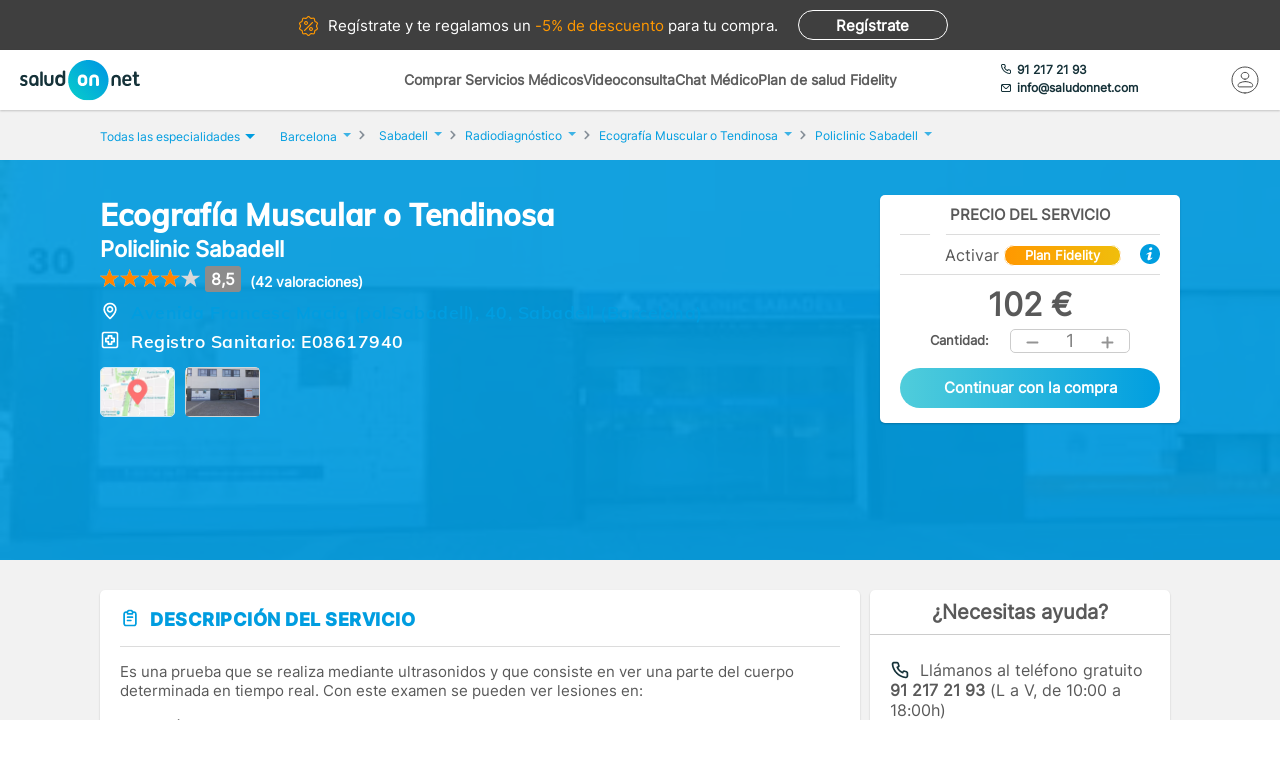

--- FILE ---
content_type: text/html; charset=utf-8
request_url: https://www.saludonnet.com/servicio-medico/policlinic-sabadell-radiodiagnostico-2399-ecografia-muscular
body_size: 30040
content:

<!DOCTYPE html>
<html lang="es">
<head>
    <meta charset="utf-8">
    <meta name="viewport" content="width=device-width, initial-scale=1">
    <title>Ecograf&#237;a Muscular o Tendinosa en Policlinic Sabadell, en Barcelona - SaludOnNet</title>
    <meta name="description" content="Ecograf&#237;a Muscular o Tendinosa de Policlinic Sabadell, en Barcelona. Reserva cita con los mejores profesionales m&#233;dicos en SaludOnNet. &#161;Acude sin esperas!">
    
    
    
        <link rel="preload" href="/Content/fonts/Inter-VF.woff2" as="font" type="font/woff2" crossorigin>
<link rel="preload" href="/Content/fonts/Mulish-VF.woff2" as="font" type="font/woff2" crossorigin>
            <link rel="stylesheet" rel="preload" type="text/css" href="/Content/css/bundles/SON-sonstyle-sass.css" as="style" />

        <link rel="stylesheet" rel="preload" type="text/css" href="/Content/lib/splide/splide.min.css" as="style" />
        <link rel="preload" href="/Scripts/marketplace/lib/jquery-1.7.2.min.js" as="script" />
        <link rel="preload" href="https://maps.googleapis.com/maps/api/js?key=AIzaSyCoezXaNL0iCplm2iQyXi6e9es83rWGUIo&libraries=places&language=es" data-cookieconsent="ignore" as="script" />
        <script src="/Scripts/marketplace/lib/jquery-1.7.2.min.js" type="text/javascript" defer></script>
        <link rel="preconnect" href="https://www.googletagmanager.com">
        <link rel="canonical" href="https://www.saludonnet.com/servicio-medico/policlinic-sabadell-radiodiagnostico-2399-ecografia-muscular" />
    


    

    <meta name="theme-color" content="#009EE0">
    <meta property="og:title" content="Ecograf&#237;a Muscular o Tendinosa en Policlinic Sabadell, en Barcelona - SaludOnNet">
    <meta property="og:description" content="Ecograf&#237;a Muscular o Tendinosa de Policlinic Sabadell, en Barcelona. Reserva cita con los mejores profesionales m&#233;dicos en SaludOnNet. &#161;Acude sin esperas!">
    <meta property="og:image" itemprop="image" content="https://www.saludonnet.com/content/img/backgrounds/mobile-herounit.jpg">
    <meta property=”og:type” content=”website” />
    <meta property="og:url" content="https://www.saludonnet.com/">
    <meta name="thumbnail" content="https://www.saludonnet.com/Content/img/svg/on-logo.svg" />
    <meta name="apple-itunes-app" content="app-id=409141015">
    <meta name="google-play-app" content="app-id=com.saludonnet.pacientes">
    <link rel="shortcut icon" href="/Content/img/favicon.ico">
    <link rel="icon" sizes="192x192" href="/Content/img/logos/sonlogo192.png">
    <link href="/Content/img/logos/icon-120x120.png" rel="apple-touch-icon" />
    <link href="/Content/img/logos/icon-152x152.png" rel="apple-touch-icon" sizes="152x152" />
    <link href="/Content/img/logos/icon-167x167.png" rel="apple-touch-icon" sizes="167x167" />
    <link href="/Content/img/logos/icon-180x180.png" rel="apple-touch-icon" sizes="180x180" />
    <link href="/Content/img/logos/icon-192x192.png" rel="icon" sizes="192x192" />
    <link href="/Content/img/logos/icon-128x128.png" rel="icon" sizes="128x128" />
    
    
    
        <script type="text/javascript">
            window.dataLayer = window.dataLayer || [];
            window.dataLayer.push({ ecommerce: null });  // Clear the previous ecommerce object.
            window.dataLayer.push({
                'businessType': 'Marketplace',
                'specialty': 'Radiodiagnóstico',
                'serviceForSale': 'Ecografía Muscular o Tendinosa',
                'provider': "Policlinic Sabadell",
                'event': 'view_item',
                'ecommerce': {
                    'currency': 'EUR',
                    'value': "102",
                    'items':
                    [
                        {
                            'item_id': 'clon-11445#2399-ecografia-muscular',
                            'item_name': "Policlinic Sabadell - Ecografía Muscular o Tendinosa",
                            'price': "102",
                            'item_category': 'Radiodiagnóstico'
                        }
                    ]
                }
            });
        </script>
    


    <!-- Script para poder probar Page Speed Insights sin el banner de consentimiento de cookies-->
<script>
    window.addEventListener("CookiebotOnDialogInit", function () {
        if (Cookiebot.getDomainUrlParam("CookiebotScan") === "true")
            Cookiebot.setOutOfRegion();
    });
</script>

    <!-- Google Tag Manager -->
    <script data-cookieconsent="ignore">
        (function (w, d, s, l, i) {
            w[l] = w[l] || [];
            w[l].push({
                'gtm.start':
                    new Date().getTime(),
                event: 'gtm.js'
            });
            var f = d.getElementsByTagName(s)[0],
                j = d.createElement(s),
                dl = l != 'dataLayer' ? '&l=' + l : '';
            j.async = true;
            j.src =
                'https://www.googletagmanager.com/gtm.js?id=' + i + dl;
            f.parentNode.insertBefore(j, f);
        })(window, document, 'script', 'dataLayer', 'GTM-WPSL63');
    </script>
    <!-- End Google Tag Manager -->
<!-- Azure Insights-->
<script type="text/javascript">
var appInsights = window.appInsights ||
    function(config) {
        function r(config) {
            t[config] = function() {
                var i = arguments;
                t.queue.push(function() { t[config].apply(t, i) })
            }
        }

        var t = { config: config }, u = document, e = window, o = "script", s = u.createElement(o), i, f;
        for (s.src = config.url || "//az416426.vo.msecnd.net/scripts/a/ai.0.js", u.getElementsByTagName(o)[0].parentNode.appendChild(s), t.cookie = u.cookie, t.queue = [], i = ["Event", "Exception", "Metric", "PageView", "Trace"]; i.length;) r("track" + i.pop());
        return r("setAuthenticatedUserContext"), r("clearAuthenticatedUserContext"), config.disableExceptionTracking ||
        (i = "onerror", r("_" + i), f = e[i], e[i] = function(config, r, u, e, o) {
            var s = f && f(config, r, u, e, o);
            return s !== !0 && t["_" + i](config, r, u, e, o), s
        }), t
    }({ instrumentationKey: "24f6e516-b3b5-47c4-a73a-2630d4c90f57" });
window.appInsights = appInsights;
appInsights.trackPageView();
</script>
<!-- End Azure Insights)-->


<script type="application/ld+json">
    {
      "@context": "https://schema.org",
      "@type": "Organization",
      "name": "SaludOnNet",
      "legalName" : "Saludonnet Spain, S.L.",
      "url": "https://www.saludonnet.com/",
      "logo": "https://www.saludonnet.com/Content/img/svg/son-logo.svg",
      "sameAs": [
        "https://es-es.facebook.com/pages/category/Medical-Service/SaludOnNet-214957498526536",
        "https://twitter.com/saludonnet",
        "https://www.instagram.com/saludonnet",
        "https://es.linkedin.com/company/saludonnet",
        "https://www.youtube.com/channel/UCag68GsnagqzNb6C3G-S9vQ"
      ],
      "contactPoint": [
        {
          "@type": "ContactPoint",
          "telephone": "+34912172193",
          "email": "info@saludonnet.com",
          "contactType": "customer service",
          "areaServed": "ES",
          "availableLanguage": "es"
        }
      ]
    }
</script>
<script type="application/ld+json">
    {
        "@context": "http://schema.org",
        "@type": "WebSite",
        "name": "SaludOnNet",
        "url": "https://www.saludonnet.com/"
    }
</script>

</head>
<body>
        <!-- Google Tag Manager (noscript) -->
        <noscript>
            <iframe src="https://www.googletagmanager.com/ns.html?id=GTM-WPSL63"
                    height="0" width="0" style="display:none;visibility:hidden"></iframe>
        </noscript>
        <!-- End Google Tag Manager (noscript) -->
    <!-- Renderizado de librerias-->
    <script type="text/javascript">
        window.sOn = window.sOn || {};
        sOn.layoutView = sOn.layoutView || {};
        sOn.layoutView.isAnonymousUser = (/true/i).test('True');
        sOn.layoutView.userEmail = '';
        sOn.layoutView.signalRServerUrl = 'https://websocket.saludonnet.com/signalr';
        sOn.layoutView.countryCode = 'ES';
        sOn.layoutView.currencyCode = 'EUR';

        //Feature flags
        sOn.layoutView.isOnlineAppointmentFeatureEnabled = (/true/i).test('True');
    </script>
    <script src="https://maps.googleapis.com/maps/api/js?key=AIzaSyCoezXaNL0iCplm2iQyXi6e9es83rWGUIo&libraries=places&language=es" type="text/javascript" data-cookieconsent="ignore" defer></script>
    
    
    
    


<script type="text/javascript" src="https://cdn.aplazame.com/aplazame.js?public-key=f117bd51c6d846f1c6ad67020df9f30e4d6aa642&sandbox=false" defer></script>

<script src="/Scripts/bundles/productProfileNew.min.js" ></script>
<script src="/Scripts/Lib/splide.min.js" ></script>
<script src="/bundles/jsProductProfileViewLibs?v=EtrJ65JlUOLMa4G7QijphuteMImARRVOQFO4gguUOYg1" defer></script>
    <script src="/Scripts/bundles/layout.min.js" defer></script>
<script src="/bundles/jsProductProfileView?v=mw2Yr3Fgxq50JySA8Rq7cCvpybX1ynSFpGXnw8n1abA1" defer></script>

<script type="text/javascript">


    sOn.productProfileView = sOn.productProfileView || {};
    sOn.productProfileView.isOnlineAppointmentFeatureEnabled = (/true/i).test('True');
    sOn.productProfileView.countryCode = 'ES';
    sOn.productProfileView.currencyCode = 'EUR';
    sOn.productProfileView.productProviderId = "clon-11445";
    sOn.productProfileView.serviceForSaleIdForOnlineAppointment = "2399-ecografia-muscular";
    sOn.productProfileView.serviceForSaleId = "2399-ecografia-muscular";
    sOn.productProfileView.productId = "23815";
    sOn.productProfileView.informativeConsultationProductId = '';
    sOn.productProfileView.productIsFidelity = (/true/i).test('True');
    sOn.productProfileView.productPrice = 102;
    sOn.productProfileView.productFidelityPrice = 92;
    sOn.productProfileView.hasFidelityEssentialConfiguredDiscount = (/true/i).test('False');
    sOn.productProfileView.productHasUnitsLimitForBuying = (/true/i).test(
        'False');
    sOn.productProfileView.hasAnyPractitionerOnlineAppointment = (/true/i).test(
        'False');
    sOn.productProfileView.isCustomerServiceAssistanceRequiredThrougoutPurchaseProcess = (/true/i).test(
        'False');
    sOn.productProfileView.aplazameMaxPrice = 2500;
    sOn.productProfileView.aplazameMinPrice = 300;
    sOn.productProfileView.productSpecialtyId = "radiodiagnostico";
    sOn.productProfileView.collectiveId = '';
    sOn.productProfileView.userPlanId = 1;
    sOn.productProfileView.hasAppointmentIn24hours = (/true/i).test('False');
    sOn.productProfileView.appointmentManagementCost = '5';
    sOn.productProfileView.hasAppointmentManagement = (/true/i).test('False');
    sOn.productProfileView.product = {
        province: "Barcelona",
        serviceForSale: "Ecografía Muscular o Tendinosa",
        specialty: "Radiodiagnóstico"
    }

    //temp flag para cuando un producto tiene agendas pero falla su carga
    window.localStorage.errorLoadingSchedules = false;

    document.addEventListener("DOMContentLoaded", function () {

        var carrousel = new Splide('#image-carousel');

        document.querySelector(".provider-profile__image").addEventListener("click", () => {
            document.getElementById("providerPictureModalContainer").style.display = "block";
            const overlay = document.getElementById("informativeConsultationInformation_overlay");
            overlay.style.display = "block";
            carrousel.mount();
        })

        overlay.addEventListener("click", () => {
            carrousel.destroy();
        })

        document.getElementById("providerPictureModalCloseButton").addEventListener("click", () => {
            carrousel.destroy();
        })

        var purchasePreconfirmationButtonDesktop = document.getElementById('productPurchasePreconfirmationButtonDesktop');
        purchasePreconfirmationButtonDesktop.addEventListener("click", () => {
            var units = document.getElementById('productQuantityDesktop').innerHTML;
            trackAddToCartEvent(units);
        });

        var purchasePreconfirmationButtonMobile = document.getElementById('productPurchasePreconfirmationButtonMobile');
        purchasePreconfirmationButtonMobile.addEventListener("click", () => {
            var units = document.getElementById('productQuantityMobile').innerHTML;
            trackAddToCartEvent(units);
        });

        function trackAddToCartEvent(units) {
            window.dataLayer = window.dataLayer || [];
            window.dataLayer.push({ ecommerce: null });  // Clear the previous ecommerce object.
            window.dataLayer.push({
                'event': 'add_to_cart',
                'ecommerce': {
                    'currency': 'EUR',
                    'value': (102 * units).toString(),
                    'items':
                    [
                        {
                            'item_id': 'clon-11445#2399-ecografia-muscular',
                            'item_name': "Policlinic Sabadell - Ecografía Muscular o Tendinosa",
                            'price': '102',
                            'item_category': 'Radiodiagnóstico',
                            'quantity': units
                        }
                    ]
                }
            });
        }
    });
</script>



    <!-- Fin renderizado de librerias-->

    <div id="main-wrapper" class="main-wrapper">
        <div id="inner-wrapper" class="inner-wrapper">
            
    <div id="signUpBanner_container" class="banner__signup">
        <p><span class="banner__signup__desktop-text">Regístrate y</span> te regalamos <span class="banner__signup__desktop-text">un </span><span> -5% de descuento</span> para tu compra<span class="banner__signup__desktop-text">.</span></p>
        <span id="signUpBanner_showsSignUpButton" class="btn hidden-link" data-cy="signUpBanner_showsSignUpButton" data-location="L3NpZ251cA==">
            Regístrate
        </span>
    </div>

<script type="text/javascript" defer>
    document.addEventListener("DOMContentLoaded", function () {
        $('#signUpBanner_showsSignUpButton').on('click', function() {
            dataLayer.push({
                'event': 'genericAnalyticsEvent',
                'eventCategory': 'plataforma',
                'eventAction': 'Pulsar el botón de registro',
                'eventLabel': 'El usuario pulsa el botón de registro desde el banner superior'
            });
        }); 
    });
</script>


                <header>
                    


<div class="header__logo">
    <div class="header__logos__wrapper">
        <a href="/">
            <img id="sonMainLogoDesktop" src="/Content/img/svg/son-logo.svg" alt="SaludOnNet" class="main__header__logo">
        </a>
    </div>
    <div>
    </div>
</div>
                    
    
<div class="header__search-wrapper">
    



<div class="header__search-link">
            <a id="showSearchPanelButton"
               href="#"
               class="active">
Comprar Servicios M&#233;dicos            </a>
            <a id="btnVideoVisitLanding"
               href="/video-consulta">
Videoconsulta            </a>
            <a id="btnVirtualVisitLanding"
               href="/chat-medico">
Chat M&#233;dico            </a>
            <a id="btnPersonalPlanLanding"
               href="/plan-de-salud-fidelity">
Plan de salud Fidelity            </a>
</div>
<div class="header__enterprise-link">
    <span data-location="L2VtcHJlc2Fz" class="hidden-link">Plan empresas</span>
</div>
</div>

<div id="marketplaceHeaderSearchPanel" style="display: none" class="search-dropdown">
    <p><strong>Realiza la búsqueda</strong></p>
    <div>
        <div id="marketplaceMedicalTermsSearchPanel" class="flex-wrapper flex-3">
            <span class="flex">
                <input id="marketplaceMedicalTermsSearch_keywordSelector" type="text" placeholder="Especialidad o nombre de la prueba"/>
                <span id="marketplaceMedicalTermsSearch_infoSearchMessage" class="message--error" style="display: none;" role="alert" aria-hidden="true"></span>
                <span id="marketplaceMedicalTermsSearch_keywordError" class="message--error" style="display: none;" role="alert" aria-hidden="true"></span>
            </span>
            <div class="flex">
                <input id="marketplaceMedicalTermsSearch_googleMapsLocationSelector" type="text" placeholder="Provincia o localidad"/>
                <span id="marketplaceMedicalTermsSearch_locationError" class="message--error" style="display: none;" role="alert" aria-hidden="true"></span>
            </div>
            <a id="marketplaceMedicalTermsSearch_button" href="#" class="btn btn--search">Buscar</a>
            <div>
                <button id="hideMarketplaceHeaderSearchButton" class="btn btn--close"></button>
            </div>
        </div>
    </div>
</div>



                    


<div class="header__profile-wrapper">
    

    <div id="unloggedMenu" data-cy="unloggedMenu" style="display: none;" class="header__unlogged-profile">
        <div>
    <div class="header__contact-link">
        <a href="tel:+34 91 217 21 93" id="headerTelephone"><span class="header__phone-text">91 217 21 93</span></a>
        <a href="mailto:info@saludonnet.com" id="headerEmail"><span class="header__email-text">info@saludonnet.com</span></a>
    </div>
    <a href="tel:+34912172193" class="header__mobile-phone" aria-label="teléfono"><span class="header__phone-image"></span></a>
    <p>LLAMAR</p>
</div>
        <div>
            <a
                id="showSignUpButton"
                data-cy="showSignUpButton"
                href="#"
                class="header__login"
                aria-label="Mi Cuenta"
            >
                <span class="header__login-image"></span>
            </a>
            
            <p>MI CUENTA</p>

            <div id="loginOrSignUpModal" class="header__profile__menu" style="display: none">
                <span id="headerDropdownLoginButton"
                    data-location="L2xvZ2lu"
                    class="btn hidden-link">
                    INICIAR SESIÓN
                </span>
                <hr>
                <p class="header__profile__menu__text">¿No tienes cuenta?</p>
                <span id="headerDropdownSignUpButton"
                    data-location="L3NpZ251cA=="
                    class="btn hidden-link">
                    REGÍSTRATE
                </span>
            </div>

        </div>
    </div>
    <div id="loggedMenu" style="display: none;" class="header__logged-profile">
        <div>
    <div class="header__contact-link">
        <a href="tel:+34 91 217 21 93" id="headerTelephone"><span class="header__phone-text">91 217 21 93</span></a>
        <a href="mailto:info@saludonnet.com" id="headerEmail"><span class="header__email-text">info@saludonnet.com</span></a>
    </div>
    <a href="tel:+34912172193" class="header__mobile-phone" aria-label="teléfono"><span class="header__phone-image"></span></a>
    <p>LLAMAR</p>
</div>
        <div class="header__logged-menu">
            <a id="showLoggedMenuOptionsButton" href="#" class="header__login" aria-label="Mi Cuenta"><span class="header__login-image"></span></a>
            <p>MI CUENTA</p>
        </div>
    </div>
    <span id="logoutErrorMessage" class="error-message" role="alert" aria-hidden="true" style="display: none;"></span>
    <div id="notifications"></div>
</div>
                    
    
    
        <div class="header__mobile-menu">
            <div class="header__search">
                <a id="showSearchPanelButton" href="#" aria-label="Buscar">
                </a>
                <p>BUSCAR</p>
            </div>
            <div id="" class="header__menu">
                <span></span>
                <span></span>
                <span></span>
                <span></span>
                <p>MENU</p>
            </div>
        </div>
        
<div id="" class="header-menu">
    <a href="#" class="header__user-menu__clipboard header-menu__dropdown">Especialidades</a>
    <div class="header-menu__section">
            <span class="line"></span>
            <a href="/servicios-medicos/acupuntura">Acupuntura</a>
            <span class="line"></span>
            <a href="/servicios-medicos/alergologia">Alergolog&#237;a</a>
            <span class="line"></span>
            <a href="/servicios-medicos/analisis-clinicos">Anal&#237;ticas y Gen&#233;tica</a>
            <span class="line"></span>
            <a href="/servicios-medicos/aparato-digestivo">Aparato Digestivo</a>
            <span class="line"></span>
            <a href="/servicios-medicos/cardiologia">Cardiolog&#237;a</a>
            <span class="line"></span>
            <a href="/servicios-medicos/cirugia-estetica">Cirug&#237;a Est&#233;tica</a>
            <span class="line"></span>
            <a href="/servicios-medicos/cirugia-general-y-del-aparato-digestivo">Cirug&#237;a General y del Aparato Digestivo</a>
            <span class="line"></span>
            <a href="/servicios-medicos/cirugia-maxilofacial">Cirug&#237;a Maxilofacial</a>
            <span class="line"></span>
            <a href="/servicios-medicos/dermatologia">Dermatolog&#237;a</a>
            <span class="line"></span>
            <a href="/servicios-medicos/endocrinologia-y-nutricion">Endocrinolog&#237;a y Nutrici&#243;n</a>
            <span class="line"></span>
            <a href="/servicios-medicos/fisioterapia">Fisioterapia</a>
            <span class="line"></span>
            <a href="/servicios-medicos/obstetricia-y-ginecologia">Ginecolog&#237;a y Obstetricia</a>
            <span class="line"></span>
            <a href="/servicios-medicos/hematologia">Hematolog&#237;a</a>
            <span class="line"></span>
            <a href="/servicios-medicos/homeopatia">Homeopat&#237;a</a>
            <span class="line"></span>
            <a href="/servicios-medicos/medicina-deportiva">Medicina Deportiva</a>
            <span class="line"></span>
            <a href="/servicios-medicos/medicina-estetica">Medicina Est&#233;tica</a>
            <span class="line"></span>
            <a href="/servicios-medicos/medicina-general">Medicina General</a>
            <span class="line"></span>
            <a href="/servicios-medicos/medicina-interna">Medicina Interna</a>
            <span class="line"></span>
            <a href="/servicios-medicos/nefrologia">Nefrolog&#237;a</a>
            <span class="line"></span>
            <a href="/servicios-medicos/neumologia">Neumolog&#237;a</a>
            <span class="line"></span>
            <a href="/servicios-medicos/neurologia">Neurolog&#237;a</a>
            <span class="line"></span>
            <a href="/servicios-medicos/odontologia">Odontolog&#237;a</a>
            <span class="line"></span>
            <a href="/servicios-medicos/oftalmologia">Oftalmolog&#237;a</a>
            <span class="line"></span>
            <a href="/servicios-medicos/oncologia-medica">Oncolog&#237;a M&#233;dica</a>
            <span class="line"></span>
            <a href="/servicios-medicos/oncologia-radioterapica">Oncolog&#237;a Radioter&#225;pica</a>
            <span class="line"></span>
            <a href="/servicios-medicos/otorrinolaringologia">Otorrinolaringolog&#237;a</a>
            <span class="line"></span>
            <a href="/servicios-medicos/pediatria">Pediatr&#237;a</a>
            <span class="line"></span>
            <a href="/servicios-medicos/podologia">Podolog&#237;a</a>
            <span class="line"></span>
            <a href="/servicios-medicos/psicologia">Psicolog&#237;a</a>
            <span class="line"></span>
            <a href="/servicios-medicos/psiquiatria">Psiquiatr&#237;a</a>
            <span class="line"></span>
            <a href="/servicios-medicos/radiodiagnostico">Radiolog&#237;a</a>
            <span class="line"></span>
            <a href="/servicios-medicos/rehabilitacion">Rehabilitaci&#243;n</a>
            <span class="line"></span>
            <a href="/servicios-medicos/reproduccion-asistida">Reproducci&#243;n asistida</a>
            <span class="line"></span>
            <a href="/servicios-medicos/reumatologia">Reumatolog&#237;a</a>
            <span class="line"></span>
            <a href="/servicios-medicos/traumatologia-y-cirugia-ortopedica">Traumatolog&#237;a y Cirug&#237;a Ortop&#233;dica</a>
            <span class="line"></span>
            <a href="/servicios-medicos/urgencias-domiciliarias">Urgencias Domiciliarias</a>
            <span class="line"></span>
            <a href="/servicios-medicos/urologia">Urolog&#237;a</a>
            <span class="line"></span>
            <a href="/servicios-medicos/radiodiagnostico/resonancia-magnetica">Resonancia Magn&#233;tica</a>
    </div>
        <span class="line"></span>
        <a href="#" class="header__user-menu__cross header-menu__dropdown">Intervenciones quirúrgicas</a>
        <div class="header-menu__section">
            <span class="line"></span>

            <a href="/cirugias" class="header-menu__surgeries">Ver todas las cirugías</a>
                <span class="line"></span>
                <a>Artroscopia de Rodilla - Menisco</a>
                <span class="line"></span>
                <a>Aumento de pechos. Mamoplastia</a>
                <span class="line"></span>
                <a>Cirug&#237;a del abdomen. Abdominoplastia</a>
                <span class="line"></span>
                <a>Cirug&#237;a de p&#225;rpados. Blefaroplastia</a>
                <span class="line"></span>
                <a>Elevaci&#243;n de pechos. Mastopexia</a>
                <span class="line"></span>
                <a>Liposucci&#243;n</a>
                <span class="line"></span>
                <a>Operaci&#243;n de Cataratas</a>
                <span class="line"></span>
                <a>Operaci&#243;n de Fimosis</a>
                <span class="line"></span>
                <a>Operaci&#243;n de Hemorroides</a>
                <span class="line"></span>
                <a>Operaci&#243;n de Hernia Inguinal</a>
                <span class="line"></span>
                <a>Operaci&#243;n de Hipermetrop&#237;a</a>
                <span class="line"></span>
                <a>Operaci&#243;n del S&#237;ndrome del T&#250;nel Carpiano</a>
                <span class="line"></span>
                <a>Operaci&#243;n de Miop&#237;a</a>
                <span class="line"></span>
                <a>Operaci&#243;n de Presbicia o vista cansada</a>
                <span class="line"></span>
                <a>Recambio de implantes mamarios</a>
                <span class="line"></span>
                <a>Reducci&#243;n de pechos. Mamoplastia</a>
                <span class="line"></span>
                <a>Reversi&#243;n de Vasectom&#237;a</a>
                <span class="line"></span>
                <a>Vasectom&#237;a</a>
        </div>
            <span class="line"></span>
        <span data-location="L3ZpZGVvLWNvbnN1bHRh" class="header__user-menu__video hidden-link">Videoconsulta</span>
            <span class="line"></span>
        <span data-location="L2NoYXQtbWVkaWNv" class="header__user-menu__chat hidden-link">Chat Médico</span>
            <span class="line"></span>
        <a href="/plan-de-salud-fidelity" class="header__user-menu__heart hidden-link">Plan de salud Fidelity <span>NUEVO</span></a>
    <span class="line"></span>
    <a href="https://www.saludonnet.com/blog" class="header__user-menu__browser">Nuestro blog de salud</a>
    <span class="line"></span>
    <span data-location="L2FjY2Vzby1wcm9mZXNpb25hbGVz" class="header__user-menu__professional hidden-link">¿Eres médico?</span>
    <span data-location="L2VtcHJlc2Fz" class="header__user-menu__enterprise hidden-link">Plan empresas</span>
        <a href="#" onclick="showSignUpModal()" class="header__user-menu__signup">Consigue un 5% descuento</a>
        <script type="text/javascript">
            /*Trapiche hasta terminar la tarea de cargar los js asíncronos*/
            function showSignUpModal() {
                var signUpModal = document.getElementById("signUpModalContainer");
                var overlay = document.getElementById("overlay");
                signUpModal.style.display = "block";
                overlay.style.display = "block";
            }
        </script>
    <a href="/contacto-saludonnet" class="header__user-menu__contact hidden-link">Contacto</a>
</div>
    


                </header>

    



<div class="subheader--mobile">
    <div class="content-wrapper">
                <div>
                    <span id=""
                       data-location="Lw=="
                       class="active hidden-link">
                        Comprar Servicios
                    </span>
                </div>
                <div>
                    <span id=""
                       data-location="L3ZpZGVvLWNvbnN1bHRh"
                       class="hidden-link">
                        Videoconsulta
                    </span>
                </div>
                <div>
                    <span id=""
                       data-location="L2NoYXQtbWVkaWNv"
                       class="hidden-link">
                        Chat M&#233;dico
                    </span>
                </div>
                <div>
                    <span id=""
                       data-location="L3BsYW4tZGUtc2FsdWQtZmlkZWxpdHk="
                       class="hidden-link">
                        Plan de salud Fidelity
                    </span>
                </div>
    </div>
</div>

            <div class="flex-wrapper">
                

<div id="loggedMenuOptionsPanel"></div>
<div id="collapsed-menu" class="collapsed-menu" data-cy="collapsed-menu">
    <div>
        <a id="uncollapseMenuButton" data-cy="uncollapseMenuButton" href="#" onclick="">
            <picture id="userProfileImageInCollapsedMenu"></picture>
        </a>
        <div class="menu__notifications menu__notifications--collapsed">
            <a href="/centro-notificaciones">
                <span class="notificationBell" style="display: none;"></span>
            </a>
        </div>
    </div>
</div>
<p id="loggedMenuOptionsErrorMessage" class="error-message menu__error" role="alert" aria-hidden="true" style="display: none;"></p>
                <div style="width: 100%;">
                    














<div class="l-content-wrapper" role="main">
    <div class="breadcrumb__menu">
        <div class="content-wrapper">
            <div class="breadcrumb__specialties">
                <div id="showAllSpecialtiesButton_mobileView" class="breadcrumb__specialties__link">
                    <button>Especialidades<span class="breadcrumb__specialties__link__arrow"></span></button>
                </div>
                <div id="specialtiesContainer_mobileView" style="display: none;" class="breadcrumb__specialties__list-wrapper">
                    

<div id="listOfSpecialties" class="herounit__search__links__specialties__list">
    <div name="specialtiesPanelCloseButton" class="herounit__search__links__specialties__close"></div>
        <a href="/servicios-medicos/acupuntura" class="linkOfSpecialty">Acupuntura</a>
        <a href="/servicios-medicos/alergologia" class="linkOfSpecialty">Alergolog&#237;a</a>
        <a href="/servicios-medicos/analisis-clinicos" class="linkOfSpecialty">Anal&#237;ticas y Gen&#233;tica</a>
        <a href="/servicios-medicos/aparato-digestivo" class="linkOfSpecialty">Aparato Digestivo</a>
        <a href="/servicios-medicos/cardiologia" class="linkOfSpecialty">Cardiolog&#237;a</a>
        <a href="/servicios-medicos/cirugia-estetica" class="linkOfSpecialty">Cirug&#237;a Est&#233;tica</a>
        <a href="/servicios-medicos/cirugia-general-y-del-aparato-digestivo" class="linkOfSpecialty">Cirug&#237;a General y del Aparato Digestivo</a>
        <a href="/servicios-medicos/cirugia-maxilofacial" class="linkOfSpecialty">Cirug&#237;a Maxilofacial</a>
        <a href="/servicios-medicos/dermatologia" class="linkOfSpecialty">Dermatolog&#237;a</a>
        <a href="/servicios-medicos/endocrinologia-y-nutricion" class="linkOfSpecialty">Endocrinolog&#237;a y Nutrici&#243;n</a>
        <a href="/servicios-medicos/fisioterapia" class="linkOfSpecialty">Fisioterapia</a>
        <a href="/servicios-medicos/obstetricia-y-ginecologia" class="linkOfSpecialty">Ginecolog&#237;a y Obstetricia</a>
        <a href="/servicios-medicos/hematologia" class="linkOfSpecialty">Hematolog&#237;a</a>
        <a href="/servicios-medicos/homeopatia" class="linkOfSpecialty">Homeopat&#237;a</a>
        <a href="/servicios-medicos/medicina-deportiva" class="linkOfSpecialty">Medicina Deportiva</a>
        <a href="/servicios-medicos/medicina-estetica" class="linkOfSpecialty">Medicina Est&#233;tica</a>
        <a href="/servicios-medicos/medicina-general" class="linkOfSpecialty">Medicina General</a>
        <a href="/servicios-medicos/medicina-interna" class="linkOfSpecialty">Medicina Interna</a>
        <a href="/servicios-medicos/nefrologia" class="linkOfSpecialty">Nefrolog&#237;a</a>
        <a href="/servicios-medicos/neumologia" class="linkOfSpecialty">Neumolog&#237;a</a>
        <a href="/servicios-medicos/neurologia" class="linkOfSpecialty">Neurolog&#237;a</a>
        <a href="/servicios-medicos/odontologia" class="linkOfSpecialty">Odontolog&#237;a</a>
        <a href="/servicios-medicos/oftalmologia" class="linkOfSpecialty">Oftalmolog&#237;a</a>
        <a href="/servicios-medicos/oncologia-medica" class="linkOfSpecialty">Oncolog&#237;a M&#233;dica</a>
        <a href="/servicios-medicos/oncologia-radioterapica" class="linkOfSpecialty">Oncolog&#237;a Radioter&#225;pica</a>
        <a href="/servicios-medicos/otorrinolaringologia" class="linkOfSpecialty">Otorrinolaringolog&#237;a</a>
        <a href="/servicios-medicos/pediatria" class="linkOfSpecialty">Pediatr&#237;a</a>
        <a href="/servicios-medicos/podologia" class="linkOfSpecialty">Podolog&#237;a</a>
        <a href="/servicios-medicos/psicologia" class="linkOfSpecialty">Psicolog&#237;a</a>
        <a href="/servicios-medicos/psiquiatria" class="linkOfSpecialty">Psiquiatr&#237;a</a>
        <a href="/servicios-medicos/radiodiagnostico" class="linkOfSpecialty">Radiolog&#237;a</a>
        <a href="/servicios-medicos/rehabilitacion" class="linkOfSpecialty">Rehabilitaci&#243;n</a>
        <a href="/servicios-medicos/reproduccion-asistida" class="linkOfSpecialty">Reproducci&#243;n asistida</a>
        <a href="/servicios-medicos/reumatologia" class="linkOfSpecialty">Reumatolog&#237;a</a>
        <a href="/servicios-medicos/traumatologia-y-cirugia-ortopedica" class="linkOfSpecialty">Traumatolog&#237;a y Cirug&#237;a Ortop&#233;dica</a>
        <a href="/servicios-medicos/urgencias-domiciliarias" class="linkOfSpecialty">Urgencias Domiciliarias</a>
        <a href="/servicios-medicos/urologia" class="linkOfSpecialty">Urolog&#237;a</a>
</div>

                </div>
            </div>
            <div>
                <a href="/video-consulta">Videoconsulta</a>
            </div>
            <div>
                <a href="/chat-medico">Chat Médico</a>
            </div>
            <div>
                <a href="/plan-de-salud-fidelity">Plan de salud Fidelity</a>
            </div>
        </div>
    </div>
    <div class="breadcrumb">
        <div class="content-wrapper">
            <div class="breadcrumb__specialties">
                <div id="showAllSpecialtiesBreadcrumbButton" class="breadcrumb__specialties__link">
                    <button>Todas las especialidades<span class="breadcrumb__specialties__link__arrow"></span></button>
                </div>
                <div id="specialtiesContainer" style="display: none;" class="breadcrumb__specialties__list-wrapper">
                    

<div id="listOfSpecialties" class="herounit__search__links__specialties__list">
    <div name="specialtiesPanelCloseButton" class="herounit__search__links__specialties__close"></div>
        <a href="/servicios-medicos/acupuntura" class="linkOfSpecialty">Acupuntura</a>
        <a href="/servicios-medicos/alergologia" class="linkOfSpecialty">Alergolog&#237;a</a>
        <a href="/servicios-medicos/analisis-clinicos" class="linkOfSpecialty">Anal&#237;ticas y Gen&#233;tica</a>
        <a href="/servicios-medicos/aparato-digestivo" class="linkOfSpecialty">Aparato Digestivo</a>
        <a href="/servicios-medicos/cardiologia" class="linkOfSpecialty">Cardiolog&#237;a</a>
        <a href="/servicios-medicos/cirugia-estetica" class="linkOfSpecialty">Cirug&#237;a Est&#233;tica</a>
        <a href="/servicios-medicos/cirugia-general-y-del-aparato-digestivo" class="linkOfSpecialty">Cirug&#237;a General y del Aparato Digestivo</a>
        <a href="/servicios-medicos/cirugia-maxilofacial" class="linkOfSpecialty">Cirug&#237;a Maxilofacial</a>
        <a href="/servicios-medicos/dermatologia" class="linkOfSpecialty">Dermatolog&#237;a</a>
        <a href="/servicios-medicos/endocrinologia-y-nutricion" class="linkOfSpecialty">Endocrinolog&#237;a y Nutrici&#243;n</a>
        <a href="/servicios-medicos/fisioterapia" class="linkOfSpecialty">Fisioterapia</a>
        <a href="/servicios-medicos/obstetricia-y-ginecologia" class="linkOfSpecialty">Ginecolog&#237;a y Obstetricia</a>
        <a href="/servicios-medicos/hematologia" class="linkOfSpecialty">Hematolog&#237;a</a>
        <a href="/servicios-medicos/homeopatia" class="linkOfSpecialty">Homeopat&#237;a</a>
        <a href="/servicios-medicos/medicina-deportiva" class="linkOfSpecialty">Medicina Deportiva</a>
        <a href="/servicios-medicos/medicina-estetica" class="linkOfSpecialty">Medicina Est&#233;tica</a>
        <a href="/servicios-medicos/medicina-general" class="linkOfSpecialty">Medicina General</a>
        <a href="/servicios-medicos/medicina-interna" class="linkOfSpecialty">Medicina Interna</a>
        <a href="/servicios-medicos/nefrologia" class="linkOfSpecialty">Nefrolog&#237;a</a>
        <a href="/servicios-medicos/neumologia" class="linkOfSpecialty">Neumolog&#237;a</a>
        <a href="/servicios-medicos/neurologia" class="linkOfSpecialty">Neurolog&#237;a</a>
        <a href="/servicios-medicos/odontologia" class="linkOfSpecialty">Odontolog&#237;a</a>
        <a href="/servicios-medicos/oftalmologia" class="linkOfSpecialty">Oftalmolog&#237;a</a>
        <a href="/servicios-medicos/oncologia-medica" class="linkOfSpecialty">Oncolog&#237;a M&#233;dica</a>
        <a href="/servicios-medicos/oncologia-radioterapica" class="linkOfSpecialty">Oncolog&#237;a Radioter&#225;pica</a>
        <a href="/servicios-medicos/otorrinolaringologia" class="linkOfSpecialty">Otorrinolaringolog&#237;a</a>
        <a href="/servicios-medicos/pediatria" class="linkOfSpecialty">Pediatr&#237;a</a>
        <a href="/servicios-medicos/podologia" class="linkOfSpecialty">Podolog&#237;a</a>
        <a href="/servicios-medicos/psicologia" class="linkOfSpecialty">Psicolog&#237;a</a>
        <a href="/servicios-medicos/psiquiatria" class="linkOfSpecialty">Psiquiatr&#237;a</a>
        <a href="/servicios-medicos/radiodiagnostico" class="linkOfSpecialty">Radiolog&#237;a</a>
        <a href="/servicios-medicos/rehabilitacion" class="linkOfSpecialty">Rehabilitaci&#243;n</a>
        <a href="/servicios-medicos/reproduccion-asistida" class="linkOfSpecialty">Reproducci&#243;n asistida</a>
        <a href="/servicios-medicos/reumatologia" class="linkOfSpecialty">Reumatolog&#237;a</a>
        <a href="/servicios-medicos/traumatologia-y-cirugia-ortopedica" class="linkOfSpecialty">Traumatolog&#237;a y Cirug&#237;a Ortop&#233;dica</a>
        <a href="/servicios-medicos/urgencias-domiciliarias" class="linkOfSpecialty">Urgencias Domiciliarias</a>
        <a href="/servicios-medicos/urologia" class="linkOfSpecialty">Urolog&#237;a</a>
</div>

                </div>
            </div>
            <div>
    <ol itemscope itemtype="http://schema.org/BreadcrumbList" class="breadcrumb__links">
        <li itemprop="itemListElement" itemscope itemtype="http://schema.org/ListItem">
            <a id="breadCrumbProvince" href="#" itemscope itemtype="http://schema.org/Thing" itemprop="item">
                <span itemprop="name">Barcelona</span>
            </a>
            <meta itemprop="position" content="1" />
                <div id="breadCrumbProvincesPanel" style="display: none;" class="breadcrumb__dropdown">
                    <span>Ecograf&#237;a Muscular o Tendinosa</span>

                    <ol>
                            <li>
                                    <span data-location="L2NlbnRyb3MtbWVkaWNvcy9yYWRpb2RpYWdub3N0aWNvL3Byb3ZpbmNpYS9hLWNvcnVuYS8yMzk5LWVjb2dyYWZpYS1tdXNjdWxhcg==" class="hidden-link">A Coru&#241;a</span>
                            </li>
                            <li>
                                    <span data-location="L2NlbnRyb3MtbWVkaWNvcy9yYWRpb2RpYWdub3N0aWNvL3Byb3ZpbmNpYS9hbGJhY2V0ZS8yMzk5LWVjb2dyYWZpYS1tdXNjdWxhcg==" class="hidden-link">Albacete</span>
                            </li>
                            <li>
                                    <span data-location="L2NlbnRyb3MtbWVkaWNvcy9yYWRpb2RpYWdub3N0aWNvL3Byb3ZpbmNpYS9hbGljYW50ZS8yMzk5LWVjb2dyYWZpYS1tdXNjdWxhcg==" class="hidden-link">Alicante</span>
                            </li>
                            <li>
                                    <span data-location="L2NlbnRyb3MtbWVkaWNvcy9yYWRpb2RpYWdub3N0aWNvL3Byb3ZpbmNpYS9hbG1lcmlhLzIzOTktZWNvZ3JhZmlhLW11c2N1bGFy" class="hidden-link">Almer&#237;a</span>
                            </li>
                            <li>
                                    <span data-location="L2NlbnRyb3MtbWVkaWNvcy9yYWRpb2RpYWdub3N0aWNvL3Byb3ZpbmNpYS9hc3R1cmlhcy8yMzk5LWVjb2dyYWZpYS1tdXNjdWxhcg==" class="hidden-link">Asturias</span>
                            </li>
                            <li>
                                    <span data-location="L2NlbnRyb3MtbWVkaWNvcy9yYWRpb2RpYWdub3N0aWNvL3Byb3ZpbmNpYS9iYWRham96LzIzOTktZWNvZ3JhZmlhLW11c2N1bGFy" class="hidden-link">Badajoz</span>
                            </li>
                            <li>
                                    <a href="/centros-medicos/radiodiagnostico/provincia/barcelona/2399-ecografia-muscular">Barcelona</a>
                            </li>
                            <li>
                                    <span data-location="L2NlbnRyb3MtbWVkaWNvcy9yYWRpb2RpYWdub3N0aWNvL3Byb3ZpbmNpYS9iaXprYWlhLzIzOTktZWNvZ3JhZmlhLW11c2N1bGFy" class="hidden-link">Bizkaia</span>
                            </li>
                            <li>
                                    <span data-location="L2NlbnRyb3MtbWVkaWNvcy9yYWRpb2RpYWdub3N0aWNvL3Byb3ZpbmNpYS9idXJnb3MvMjM5OS1lY29ncmFmaWEtbXVzY3VsYXI=" class="hidden-link">Burgos</span>
                            </li>
                            <li>
                                    <span data-location="L2NlbnRyb3MtbWVkaWNvcy9yYWRpb2RpYWdub3N0aWNvL3Byb3ZpbmNpYS9jYWRpei8yMzk5LWVjb2dyYWZpYS1tdXNjdWxhcg==" class="hidden-link">C&#225;diz</span>
                            </li>
                            <li>
                                    <span data-location="L2NlbnRyb3MtbWVkaWNvcy9yYWRpb2RpYWdub3N0aWNvL3Byb3ZpbmNpYS9jYW50YWJyaWEvMjM5OS1lY29ncmFmaWEtbXVzY3VsYXI=" class="hidden-link">Cantabria</span>
                            </li>
                            <li>
                                    <span data-location="L2NlbnRyb3MtbWVkaWNvcy9yYWRpb2RpYWdub3N0aWNvL3Byb3ZpbmNpYS9jYXN0ZWxsb24vMjM5OS1lY29ncmFmaWEtbXVzY3VsYXI=" class="hidden-link">Castell&#243;n</span>
                            </li>
                            <li>
                                    <span data-location="L2NlbnRyb3MtbWVkaWNvcy9yYWRpb2RpYWdub3N0aWNvL3Byb3ZpbmNpYS9jaXVkYWQtcmVhbC8yMzk5LWVjb2dyYWZpYS1tdXNjdWxhcg==" class="hidden-link">Ciudad Real</span>
                            </li>
                            <li>
                                    <span data-location="L2NlbnRyb3MtbWVkaWNvcy9yYWRpb2RpYWdub3N0aWNvL3Byb3ZpbmNpYS9jb3Jkb2JhLzIzOTktZWNvZ3JhZmlhLW11c2N1bGFy" class="hidden-link">C&#243;rdoba</span>
                            </li>
                            <li>
                                    <span data-location="L2NlbnRyb3MtbWVkaWNvcy9yYWRpb2RpYWdub3N0aWNvL3Byb3ZpbmNpYS9jdWVuY2EvMjM5OS1lY29ncmFmaWEtbXVzY3VsYXI=" class="hidden-link">Cuenca</span>
                            </li>
                            <li>
                                    <span data-location="L2NlbnRyb3MtbWVkaWNvcy9yYWRpb2RpYWdub3N0aWNvL3Byb3ZpbmNpYS9naXB1emtvYS8yMzk5LWVjb2dyYWZpYS1tdXNjdWxhcg==" class="hidden-link">Gipuzkoa</span>
                            </li>
                            <li>
                                    <span data-location="L2NlbnRyb3MtbWVkaWNvcy9yYWRpb2RpYWdub3N0aWNvL3Byb3ZpbmNpYS9naXJvbmEvMjM5OS1lY29ncmFmaWEtbXVzY3VsYXI=" class="hidden-link">Girona</span>
                            </li>
                            <li>
                                    <span data-location="L2NlbnRyb3MtbWVkaWNvcy9yYWRpb2RpYWdub3N0aWNvL3Byb3ZpbmNpYS9ncmFuYWRhLzIzOTktZWNvZ3JhZmlhLW11c2N1bGFy" class="hidden-link">Granada</span>
                            </li>
                            <li>
                                    <span data-location="L2NlbnRyb3MtbWVkaWNvcy9yYWRpb2RpYWdub3N0aWNvL3Byb3ZpbmNpYS9ndWFkYWxhamFyYS8yMzk5LWVjb2dyYWZpYS1tdXNjdWxhcg==" class="hidden-link">Guadalajara</span>
                            </li>
                            <li>
                                    <span data-location="L2NlbnRyb3MtbWVkaWNvcy9yYWRpb2RpYWdub3N0aWNvL3Byb3ZpbmNpYS9odWVsdmEvMjM5OS1lY29ncmFmaWEtbXVzY3VsYXI=" class="hidden-link">Huelva</span>
                            </li>
                            <li>
                                    <span data-location="L2NlbnRyb3MtbWVkaWNvcy9yYWRpb2RpYWdub3N0aWNvL3Byb3ZpbmNpYS9odWVzY2EvMjM5OS1lY29ncmFmaWEtbXVzY3VsYXI=" class="hidden-link">Huesca</span>
                            </li>
                            <li>
                                    <span data-location="L2NlbnRyb3MtbWVkaWNvcy9yYWRpb2RpYWdub3N0aWNvL3Byb3ZpbmNpYS9pbGxlcy1iYWxlYXJzLzIzOTktZWNvZ3JhZmlhLW11c2N1bGFy" class="hidden-link">Illes Balears</span>
                            </li>
                            <li>
                                    <span data-location="L2NlbnRyb3MtbWVkaWNvcy9yYWRpb2RpYWdub3N0aWNvL3Byb3ZpbmNpYS9qYWVuLzIzOTktZWNvZ3JhZmlhLW11c2N1bGFy" class="hidden-link">Ja&#233;n</span>
                            </li>
                            <li>
                                    <span data-location="L2NlbnRyb3MtbWVkaWNvcy9yYWRpb2RpYWdub3N0aWNvL3Byb3ZpbmNpYS9sYS1yaW9qYS8yMzk5LWVjb2dyYWZpYS1tdXNjdWxhcg==" class="hidden-link">La Rioja</span>
                            </li>
                            <li>
                                    <span data-location="L2NlbnRyb3MtbWVkaWNvcy9yYWRpb2RpYWdub3N0aWNvL3Byb3ZpbmNpYS9sYXMtcGFsbWFzLzIzOTktZWNvZ3JhZmlhLW11c2N1bGFy" class="hidden-link">Las Palmas</span>
                            </li>
                            <li>
                                    <span data-location="L2NlbnRyb3MtbWVkaWNvcy9yYWRpb2RpYWdub3N0aWNvL3Byb3ZpbmNpYS9sZW9uLzIzOTktZWNvZ3JhZmlhLW11c2N1bGFy" class="hidden-link">Le&#243;n</span>
                            </li>
                            <li>
                                    <span data-location="L2NlbnRyb3MtbWVkaWNvcy9yYWRpb2RpYWdub3N0aWNvL3Byb3ZpbmNpYS9sbGVpZGEvMjM5OS1lY29ncmFmaWEtbXVzY3VsYXI=" class="hidden-link">Lleida</span>
                            </li>
                            <li>
                                    <span data-location="L2NlbnRyb3MtbWVkaWNvcy9yYWRpb2RpYWdub3N0aWNvL3Byb3ZpbmNpYS9sdWdvLzIzOTktZWNvZ3JhZmlhLW11c2N1bGFy" class="hidden-link">Lugo</span>
                            </li>
                            <li>
                                    <span data-location="L2NlbnRyb3MtbWVkaWNvcy9yYWRpb2RpYWdub3N0aWNvL3Byb3ZpbmNpYS9tYWRyaWQvMjM5OS1lY29ncmFmaWEtbXVzY3VsYXI=" class="hidden-link">Madrid</span>
                            </li>
                            <li>
                                    <span data-location="L2NlbnRyb3MtbWVkaWNvcy9yYWRpb2RpYWdub3N0aWNvL3Byb3ZpbmNpYS9tYWxhZ2EvMjM5OS1lY29ncmFmaWEtbXVzY3VsYXI=" class="hidden-link">M&#225;laga</span>
                            </li>
                            <li>
                                    <span data-location="L2NlbnRyb3MtbWVkaWNvcy9yYWRpb2RpYWdub3N0aWNvL3Byb3ZpbmNpYS9tZWxpbGxhLzIzOTktZWNvZ3JhZmlhLW11c2N1bGFy" class="hidden-link">Melilla</span>
                            </li>
                            <li>
                                    <span data-location="L2NlbnRyb3MtbWVkaWNvcy9yYWRpb2RpYWdub3N0aWNvL3Byb3ZpbmNpYS9tdXJjaWEvMjM5OS1lY29ncmFmaWEtbXVzY3VsYXI=" class="hidden-link">Murcia</span>
                            </li>
                            <li>
                                    <span data-location="L2NlbnRyb3MtbWVkaWNvcy9yYWRpb2RpYWdub3N0aWNvL3Byb3ZpbmNpYS9uYXZhcnJhLzIzOTktZWNvZ3JhZmlhLW11c2N1bGFy" class="hidden-link">Navarra</span>
                            </li>
                            <li>
                                    <span data-location="L2NlbnRyb3MtbWVkaWNvcy9yYWRpb2RpYWdub3N0aWNvL3Byb3ZpbmNpYS9vdXJlbnNlLzIzOTktZWNvZ3JhZmlhLW11c2N1bGFy" class="hidden-link">Ourense</span>
                            </li>
                            <li>
                                    <span data-location="L2NlbnRyb3MtbWVkaWNvcy9yYWRpb2RpYWdub3N0aWNvL3Byb3ZpbmNpYS9wYWxlbmNpYS8yMzk5LWVjb2dyYWZpYS1tdXNjdWxhcg==" class="hidden-link">Palencia</span>
                            </li>
                            <li>
                                    <span data-location="L2NlbnRyb3MtbWVkaWNvcy9yYWRpb2RpYWdub3N0aWNvL3Byb3ZpbmNpYS9wb250ZXZlZHJhLzIzOTktZWNvZ3JhZmlhLW11c2N1bGFy" class="hidden-link">Pontevedra</span>
                            </li>
                            <li>
                                    <span data-location="L2NlbnRyb3MtbWVkaWNvcy9yYWRpb2RpYWdub3N0aWNvL3Byb3ZpbmNpYS9zYWxhbWFuY2EvMjM5OS1lY29ncmFmaWEtbXVzY3VsYXI=" class="hidden-link">Salamanca</span>
                            </li>
                            <li>
                                    <span data-location="L2NlbnRyb3MtbWVkaWNvcy9yYWRpb2RpYWdub3N0aWNvL3Byb3ZpbmNpYS9zYW50YS1jcnV6LWRlLXRlbmVyaWZlLzIzOTktZWNvZ3JhZmlhLW11c2N1bGFy" class="hidden-link">Santa Cruz de Tenerife</span>
                            </li>
                            <li>
                                    <span data-location="L2NlbnRyb3MtbWVkaWNvcy9yYWRpb2RpYWdub3N0aWNvL3Byb3ZpbmNpYS9zZWdvdmlhLzIzOTktZWNvZ3JhZmlhLW11c2N1bGFy" class="hidden-link">Segovia</span>
                            </li>
                            <li>
                                    <span data-location="L2NlbnRyb3MtbWVkaWNvcy9yYWRpb2RpYWdub3N0aWNvL3Byb3ZpbmNpYS9zZXZpbGxhLzIzOTktZWNvZ3JhZmlhLW11c2N1bGFy" class="hidden-link">Sevilla</span>
                            </li>
                            <li>
                                    <span data-location="L2NlbnRyb3MtbWVkaWNvcy9yYWRpb2RpYWdub3N0aWNvL3Byb3ZpbmNpYS9zb3JpYS8yMzk5LWVjb2dyYWZpYS1tdXNjdWxhcg==" class="hidden-link">Soria</span>
                            </li>
                            <li>
                                    <span data-location="L2NlbnRyb3MtbWVkaWNvcy9yYWRpb2RpYWdub3N0aWNvL3Byb3ZpbmNpYS90YXJyYWdvbmEvMjM5OS1lY29ncmFmaWEtbXVzY3VsYXI=" class="hidden-link">Tarragona</span>
                            </li>
                            <li>
                                    <span data-location="L2NlbnRyb3MtbWVkaWNvcy9yYWRpb2RpYWdub3N0aWNvL3Byb3ZpbmNpYS90ZXJ1ZWwvMjM5OS1lY29ncmFmaWEtbXVzY3VsYXI=" class="hidden-link">Teruel</span>
                            </li>
                            <li>
                                    <span data-location="L2NlbnRyb3MtbWVkaWNvcy9yYWRpb2RpYWdub3N0aWNvL3Byb3ZpbmNpYS90b2xlZG8vMjM5OS1lY29ncmFmaWEtbXVzY3VsYXI=" class="hidden-link">Toledo</span>
                            </li>
                            <li>
                                    <span data-location="L2NlbnRyb3MtbWVkaWNvcy9yYWRpb2RpYWdub3N0aWNvL3Byb3ZpbmNpYS92YWxlbmNpYS8yMzk5LWVjb2dyYWZpYS1tdXNjdWxhcg==" class="hidden-link">Valencia</span>
                            </li>
                            <li>
                                    <span data-location="L2NlbnRyb3MtbWVkaWNvcy9yYWRpb2RpYWdub3N0aWNvL3Byb3ZpbmNpYS92YWxsYWRvbGlkLzIzOTktZWNvZ3JhZmlhLW11c2N1bGFy" class="hidden-link">Valladolid</span>
                            </li>
                            <li>
                                    <span data-location="L2NlbnRyb3MtbWVkaWNvcy9yYWRpb2RpYWdub3N0aWNvL3Byb3ZpbmNpYS96YW1vcmEvMjM5OS1lY29ncmFmaWEtbXVzY3VsYXI=" class="hidden-link">Zamora</span>
                            </li>
                            <li>
                                    <span data-location="L2NlbnRyb3MtbWVkaWNvcy9yYWRpb2RpYWdub3N0aWNvL3Byb3ZpbmNpYS96YXJhZ296YS8yMzk5LWVjb2dyYWZpYS1tdXNjdWxhcg==" class="hidden-link">Zaragoza</span>
                            </li>
                    </ol>
                </div>
        </li>
        <li itemprop="itemListElement" itemscope itemtype="http://schema.org/ListItem">
            <a id="breadCrumbCity" href="#" itemscope itemtype="http://schema.org/Thing" itemprop="item">
                <span itemprop="name">Sabadell</span>
            </a>
            <meta itemprop="position" content="2" />
                <div id="breadCrumbCitiesPanel" style="display: none;" class="breadcrumb__dropdown">
                    <span>Ecograf&#237;a Muscular o Tendinosa</span>
                    <ol>
                            <li>
                                <a href="/centros-medicos/radiodiagnostico/provincia/barcelona/2399-ecografia-muscular">Todas las localidades</a>
                            </li>
                            <li>
                                <a href="/centros-medicos/radiodiagnostico/ciudad/barcelona-arenys-de-mar/2399-ecografia-muscular">Arenys de Mar</a>
                            </li>
                            <li>
                                <a href="/centros-medicos/radiodiagnostico/ciudad/barcelona-badalona/2399-ecografia-muscular">Badalona</a>
                            </li>
                            <li>
                                <a href="/centros-medicos/radiodiagnostico/ciudad/barcelona-barcelona/2399-ecografia-muscular">Barcelona</a>
                            </li>
                            <li>
                                <a href="/centros-medicos/radiodiagnostico/ciudad/barcelona-calella/2399-ecografia-muscular">Calella</a>
                            </li>
                            <li>
                                <a href="/centros-medicos/radiodiagnostico/ciudad/barcelona-castelldefels/2399-ecografia-muscular">Castelldefels</a>
                            </li>
                            <li>
                                <a href="/centros-medicos/radiodiagnostico/ciudad/barcelona-cerdanyola-del-valles/2399-ecografia-muscular">Cerdanyola del Vall&#232;s</a>
                            </li>
                            <li>
                                <a href="/centros-medicos/radiodiagnostico/ciudad/barcelona-cornella-de-llobregat/2399-ecografia-muscular">Cornell&#224; de Llobregat</a>
                            </li>
                            <li>
                                <a href="/centros-medicos/radiodiagnostico/ciudad/barcelona-esplugues-de-llobregat/2399-ecografia-muscular">Esplugues de Llobregat</a>
                            </li>
                            <li>
                                <a href="/centros-medicos/radiodiagnostico/ciudad/barcelona-franqueses-del-valles-les/2399-ecografia-muscular">Franqueses del Vall&#232;s (Les)</a>
                            </li>
                            <li>
                                <a href="/centros-medicos/radiodiagnostico/ciudad/barcelona-gava/2399-ecografia-muscular">Gav&#224;</a>
                            </li>
                            <li>
                                <a href="/centros-medicos/radiodiagnostico/ciudad/barcelona-granollers/2399-ecografia-muscular">Granollers</a>
                            </li>
                            <li>
                                <a href="/centros-medicos/radiodiagnostico/ciudad/barcelona-hospitalet-de-llobregat/2399-ecografia-muscular">Hospitalet de Llobregat</a>
                            </li>
                            <li>
                                <a href="/centros-medicos/radiodiagnostico/ciudad/barcelona-igualada/2399-ecografia-muscular">Igualada</a>
                            </li>
                            <li>
                                <a href="/centros-medicos/radiodiagnostico/ciudad/barcelona-malgrat-de-mar/2399-ecografia-muscular">Malgrat de Mar</a>
                            </li>
                            <li>
                                <a href="/centros-medicos/radiodiagnostico/ciudad/barcelona-martorell/2399-ecografia-muscular">Martorell</a>
                            </li>
                            <li>
                                <a href="/centros-medicos/radiodiagnostico/ciudad/barcelona-masnou-el/2399-ecografia-muscular">Masnou (El)</a>
                            </li>
                            <li>
                                <a href="/centros-medicos/radiodiagnostico/ciudad/barcelona-mataro/2399-ecografia-muscular">Matar&#243;</a>
                            </li>
                            <li>
                                <a href="/centros-medicos/radiodiagnostico/ciudad/barcelona-montcada-i-reixac/2399-ecografia-muscular">Montcada i Reixac</a>
                            </li>
                            <li>
                                <a href="/centros-medicos/radiodiagnostico/ciudad/barcelona-prat-de-llobregat-el/2399-ecografia-muscular">Prat de Llobregat (El)</a>
                            </li>
                            <li>
                                <a href="/centros-medicos/radiodiagnostico/ciudad/barcelona-premia-de-mar/2399-ecografia-muscular">Premi&#224; de Mar</a>
                            </li>
                            <li>
                                <a href="/centros-medicos/radiodiagnostico/ciudad/barcelona-ripollet/2399-ecografia-muscular">Ripollet</a>
                            </li>
                            <li>
                                <a href="/centros-medicos/radiodiagnostico/ciudad/barcelona-rubi/2399-ecografia-muscular">Rub&#237;</a>
                            </li>
                            <li>
                                <a href="/centros-medicos/radiodiagnostico/ciudad/barcelona-sabadell/2399-ecografia-muscular">Sabadell</a>
                            </li>
                            <li>
                                <a href="/centros-medicos/radiodiagnostico/ciudad/barcelona-sant-adria-de-besos/2399-ecografia-muscular">Sant Adri&#224; de Bes&#242;s</a>
                            </li>
                            <li>
                                <a href="/centros-medicos/radiodiagnostico/ciudad/barcelona-sant-celoni/2399-ecografia-muscular">Sant Celoni</a>
                            </li>
                            <li>
                                <a href="/centros-medicos/radiodiagnostico/ciudad/barcelona-sant-cugat-del-valles/2399-ecografia-muscular">Sant Cugat del Vall&#232;s</a>
                            </li>
                            <li>
                                <a href="/centros-medicos/radiodiagnostico/ciudad/barcelona-sant-joan-despi/2399-ecografia-muscular">Sant Joan Desp&#237;</a>
                            </li>
                            <li>
                                <a href="/centros-medicos/radiodiagnostico/ciudad/barcelona-sant-quirze-del-valles/2399-ecografia-muscular">Sant Quirze del Vall&#232;s</a>
                            </li>
                            <li>
                                <a href="/centros-medicos/radiodiagnostico/ciudad/barcelona-sant-sadurni-d-anoia/2399-ecografia-muscular">Sant Sadurn&#237; d&#39;Anoia</a>
                            </li>
                            <li>
                                <a href="/centros-medicos/radiodiagnostico/ciudad/barcelona-sant-vicenc-dels-horts/2399-ecografia-muscular">Sant Vicen&#231; dels Horts</a>
                            </li>
                            <li>
                                <a href="/centros-medicos/radiodiagnostico/ciudad/barcelona-santa-coloma-de-gramenet/2399-ecografia-muscular">Santa Coloma de Gramenet</a>
                            </li>
                            <li>
                                <a href="/centros-medicos/radiodiagnostico/ciudad/barcelona-sitges/2399-ecografia-muscular">Sitges</a>
                            </li>
                            <li>
                                <a href="/centros-medicos/radiodiagnostico/ciudad/barcelona-terrassa/2399-ecografia-muscular">Terrassa</a>
                            </li>
                            <li>
                                <a href="/centros-medicos/radiodiagnostico/ciudad/barcelona-vic/2399-ecografia-muscular">Vic</a>
                            </li>
                            <li>
                                <a href="/centros-medicos/radiodiagnostico/ciudad/barcelona-viladecans/2399-ecografia-muscular">Viladecans</a>
                            </li>
                            <li>
                                <a href="/centros-medicos/radiodiagnostico/ciudad/barcelona-vilafranca-del-penedes/2399-ecografia-muscular">Vilafranca del Pened&#232;s</a>
                            </li>
                            <li>
                                <a href="/centros-medicos/radiodiagnostico/ciudad/barcelona-vilanova-i-la-geltru/2399-ecografia-muscular">Vilanova i la Geltr&#250;</a>
                            </li>
                    </ol>
                </div>
        </li>
        <li itemprop="itemListElement" itemscope itemtype="http://schema.org/ListItem">
            <a id="breadCrumbSpecialty" href="#" itemscope itemtype="http://schema.org/Thing" itemprop="item">
                <span itemprop="name">Radiodiagn&#243;stico</span>
            </a>
            <meta itemprop="position" content="3" />
                <div id="breadCrumbSpecialtiesPanel" style="display: none;" class="breadcrumb__dropdown">
                    <span>Sabadell</span>
                    <ol>
                            <li>
                                    <span data-location="L3NlcnZpY2lvcy1tZWRpY29zL2FsZXJnb2xvZ2lhL2NpdWRhZC9iYXJjZWxvbmEtc2FiYWRlbGw=" class="hidden-link">Alergolog&#237;a</span>
                            </li>
                            <li>
                                    <span data-location="L3NlcnZpY2lvcy1tZWRpY29zL2FuYWxpc2lzLWNsaW5pY29zL2NpdWRhZC9iYXJjZWxvbmEtc2FiYWRlbGw=" class="hidden-link">Anal&#237;ticas y Gen&#233;tica</span>
                            </li>
                            <li>
                                    <span data-location="L3NlcnZpY2lvcy1tZWRpY29zL2FuZ2lvbG9naWEteS1jaXJ1Z2lhLXZhc2N1bGFyL2NpdWRhZC9iYXJjZWxvbmEtc2FiYWRlbGw=" class="hidden-link">Angiolog&#237;a y Cirug&#237;a Vascular</span>
                            </li>
                            <li>
                                    <span data-location="L3NlcnZpY2lvcy1tZWRpY29zL2FwYXJhdG8tZGlnZXN0aXZvL2NpdWRhZC9iYXJjZWxvbmEtc2FiYWRlbGw=" class="hidden-link">Aparato Digestivo</span>
                            </li>
                            <li>
                                    <span data-location="L3NlcnZpY2lvcy1tZWRpY29zL2NhcmRpb2xvZ2lhL2NpdWRhZC9iYXJjZWxvbmEtc2FiYWRlbGw=" class="hidden-link">Cardiolog&#237;a</span>
                            </li>
                            <li>
                                    <span data-location="L3NlcnZpY2lvcy1tZWRpY29zL2NpcnVnaWEtZ2VuZXJhbC15LWRlbC1hcGFyYXRvLWRpZ2VzdGl2by9jaXVkYWQvYmFyY2Vsb25hLXNhYmFkZWxs" class="hidden-link">Cirug&#237;a General y del Aparato Digestivo</span>
                            </li>
                            <li>
                                    <span data-location="L3NlcnZpY2lvcy1tZWRpY29zL2Rlcm1hdG9sb2dpYS9jaXVkYWQvYmFyY2Vsb25hLXNhYmFkZWxs" class="hidden-link">Dermatolog&#237;a</span>
                            </li>
                            <li>
                                    <span data-location="L3NlcnZpY2lvcy1tZWRpY29zL2VuZG9jcmlub2xvZ2lhLXktbnV0cmljaW9uL2NpdWRhZC9iYXJjZWxvbmEtc2FiYWRlbGw=" class="hidden-link">Endocrinolog&#237;a y Nutrici&#243;n</span>
                            </li>
                            <li>
                                    <span data-location="L3NlcnZpY2lvcy1tZWRpY29zL2Zpc2lvdGVyYXBpYS9jaXVkYWQvYmFyY2Vsb25hLXNhYmFkZWxs" class="hidden-link">Fisioterapia</span>
                            </li>
                            <li>
                                    <span data-location="L3NlcnZpY2lvcy1tZWRpY29zL29ic3RldHJpY2lhLXktZ2luZWNvbG9naWEvY2l1ZGFkL2JhcmNlbG9uYS1zYWJhZGVsbA==" class="hidden-link">Ginecolog&#237;a y Obstetricia</span>
                            </li>
                            <li>
                                    <span data-location="L3NlcnZpY2lvcy1tZWRpY29zL2hlbWF0b2xvZ2lhL2NpdWRhZC9iYXJjZWxvbmEtc2FiYWRlbGw=" class="hidden-link">Hematolog&#237;a</span>
                            </li>
                            <li>
                                    <span data-location="L3NlcnZpY2lvcy1tZWRpY29zL2xvZ29wZWRpYS9jaXVkYWQvYmFyY2Vsb25hLXNhYmFkZWxs" class="hidden-link">Logopedia</span>
                            </li>
                            <li>
                                    <span data-location="L3NlcnZpY2lvcy1tZWRpY29zL21lZGljaW5hLWdlbmVyYWwvY2l1ZGFkL2JhcmNlbG9uYS1zYWJhZGVsbA==" class="hidden-link">Medicina General</span>
                            </li>
                            <li>
                                    <span data-location="L3NlcnZpY2lvcy1tZWRpY29zL21lZGljaW5hLWludGVybmEvY2l1ZGFkL2JhcmNlbG9uYS1zYWJhZGVsbA==" class="hidden-link">Medicina Interna</span>
                            </li>
                            <li>
                                    <span data-location="L3NlcnZpY2lvcy1tZWRpY29zL25lZnJvbG9naWEvY2l1ZGFkL2JhcmNlbG9uYS1zYWJhZGVsbA==" class="hidden-link">Nefrolog&#237;a</span>
                            </li>
                            <li>
                                    <span data-location="L3NlcnZpY2lvcy1tZWRpY29zL25ldW1vbG9naWEvY2l1ZGFkL2JhcmNlbG9uYS1zYWJhZGVsbA==" class="hidden-link">Neumolog&#237;a</span>
                            </li>
                            <li>
                                    <span data-location="L3NlcnZpY2lvcy1tZWRpY29zL25ldXJvY2lydWdpYS9jaXVkYWQvYmFyY2Vsb25hLXNhYmFkZWxs" class="hidden-link">Neurocirug&#237;a</span>
                            </li>
                            <li>
                                    <span data-location="L3NlcnZpY2lvcy1tZWRpY29zL29mdGFsbW9sb2dpYS9jaXVkYWQvYmFyY2Vsb25hLXNhYmFkZWxs" class="hidden-link">Oftalmolog&#237;a</span>
                            </li>
                            <li>
                                    <span data-location="L3NlcnZpY2lvcy1tZWRpY29zL290b3JyaW5vbGFyaW5nb2xvZ2lhL2NpdWRhZC9iYXJjZWxvbmEtc2FiYWRlbGw=" class="hidden-link">Otorrinolaringolog&#237;a</span>
                            </li>
                            <li>
                                    <span data-location="L3NlcnZpY2lvcy1tZWRpY29zL3BlZGlhdHJpYS9jaXVkYWQvYmFyY2Vsb25hLXNhYmFkZWxs" class="hidden-link">Pediatr&#237;a</span>
                            </li>
                            <li>
                                    <span data-location="L3NlcnZpY2lvcy1tZWRpY29zL3BvZG9sb2dpYS9jaXVkYWQvYmFyY2Vsb25hLXNhYmFkZWxs" class="hidden-link">Podolog&#237;a</span>
                            </li>
                            <li>
                                    <span data-location="L3NlcnZpY2lvcy1tZWRpY29zL3BzaWNvbG9naWEvY2l1ZGFkL2JhcmNlbG9uYS1zYWJhZGVsbA==" class="hidden-link">Psicolog&#237;a</span>
                            </li>
                            <li>
                                    <span data-location="L3NlcnZpY2lvcy1tZWRpY29zL3BzaXF1aWF0cmlhL2NpdWRhZC9iYXJjZWxvbmEtc2FiYWRlbGw=" class="hidden-link">Psiquiatr&#237;a</span>
                            </li>
                            <li>
                                    <a href="/servicios-medicos/radiodiagnostico/ciudad/barcelona-sabadell">Radiodiagn&#243;stico</a>
                            </li>
                            <li>
                                    <span data-location="L3NlcnZpY2lvcy1tZWRpY29zL3JlaGFiaWxpdGFjaW9uL2NpdWRhZC9iYXJjZWxvbmEtc2FiYWRlbGw=" class="hidden-link">Rehabilitaci&#243;n</span>
                            </li>
                            <li>
                                    <span data-location="L3NlcnZpY2lvcy1tZWRpY29zL3JldW1hdG9sb2dpYS9jaXVkYWQvYmFyY2Vsb25hLXNhYmFkZWxs" class="hidden-link">Reumatolog&#237;a</span>
                            </li>
                            <li>
                                    <span data-location="L3NlcnZpY2lvcy1tZWRpY29zL3RyYXVtYXRvbG9naWEteS1jaXJ1Z2lhLW9ydG9wZWRpY2EvY2l1ZGFkL2JhcmNlbG9uYS1zYWJhZGVsbA==" class="hidden-link">Traumatolog&#237;a y Cirug&#237;a Ortop&#233;dica</span>
                            </li>
                            <li>
                                    <span data-location="L3NlcnZpY2lvcy1tZWRpY29zL3Vyb2xvZ2lhL2NpdWRhZC9iYXJjZWxvbmEtc2FiYWRlbGw=" class="hidden-link">Urolog&#237;a</span>
                            </li>
                    </ol>
                </div>
        </li>
        <li itemprop="itemListElement" itemscope itemtype="http://schema.org/ListItem">
            <a id="breadCrumbServiceForSale" href="#" itemscope itemtype="http://schema.org/Thing" itemprop="item">
                <span itemprop="name">Ecograf&#237;a Muscular o Tendinosa</span>
            </a>
            <meta itemprop="position" content="4"/>
                <div id="breadCrumbServicesForSalePanel" style="display: none;" class="breadcrumb__dropdown">
                    <span>Sabadell</span>
                    <ol>
                            <li>
                                <a href="/centros-medicos/radiodiagnostico/ciudad/barcelona-sabadell/2416-densitometria-osea">Densitometr&#237;a &#211;sea</a>
                            </li>
                            <li>
                                <a href="/centros-medicos/radiodiagnostico/ciudad/barcelona-sabadell/2386-eco-doppler-arterial-ee-ss-o">Eco-Doppler Arterial EE.SS. o EE.II</a>
                            </li>
                            <li>
                                <a href="/centros-medicos/radiodiagnostico/ciudad/barcelona-sabadell/2394-ecografia-abdominal">Ecograf&#237;a Abdominal</a>
                            </li>
                            <li>
                                <a href="/centros-medicos/radiodiagnostico/ciudad/barcelona-sabadell/2395-ecografia-articular-traumato">Ecograf&#237;a Articular (Incluyendo Cadera)</a>
                            </li>
                            <li>
                                <a href="/centros-medicos/radiodiagnostico/ciudad/barcelona-sabadell/2398-ecografia-mamaria">Ecograf&#237;a Mamaria</a>
                            </li>
                            <li>
                                <a href="/centros-medicos/radiodiagnostico/ciudad/barcelona-sabadell/2399-ecografia-muscular">Ecograf&#237;a Muscular o Tendinosa</a>
                            </li>
                            <li>
                                <a href="/centros-medicos/radiodiagnostico/ciudad/barcelona-sabadell/2403-ecografia-tiroidea">Ecograf&#237;a Tiroidea</a>
                            </li>
                            <li>
                                <a href="/centros-medicos/radiodiagnostico/ciudad/barcelona-sabadell/2405-ecografia-transvaginal">Ecograf&#237;a Transvaginal</a>
                            </li>
                            <li>
                                <a href="/centros-medicos/radiodiagnostico/ciudad/barcelona-sabadell/2406-ecografia-urologica-reno-ves">Ecograf&#237;a Urol&#243;gica (Reno-Vesico-Prost&#225;tica)</a>
                            </li>
                            <li>
                                <a href="/centros-medicos/radiodiagnostico/ciudad/barcelona-sabadell/2370-mamografia-bilateral">Mamograf&#237;a Bilateral</a>
                            </li>
                            <li>
                                <a href="/centros-medicos/radiodiagnostico/ciudad/barcelona-sabadell/2349-ortopantomografia">Ortopantomograf&#237;a Radiodiagn&#243;stico</a>
                            </li>
                            <li>
                                <a href="/centros-medicos/radiodiagnostico/ciudad/barcelona-sabadell/2315-rodilla-axial-30-60-90-tres">Radiograf&#237;a. Tres proyecciones de rodilla. Axial (30-60-90)</a>
                            </li>
                            <li>
                                <a href="/centros-medicos/radiodiagnostico/ciudad/barcelona-sabadell/2281-abdomen-una-proyeccion">Radiograf&#237;a. Una Proyecci&#243;n de abdomen</a>
                            </li>
                            <li>
                                <a href="/centros-medicos/radiodiagnostico/ciudad/barcelona-sabadell/2302-brazo-humero-antebrazo-cubi">Radiograf&#237;a. Una proyecci&#243;n de brazo (h&#250;mero) o antebrazo (c&#250;bito y radio)</a>
                            </li>
                            <li>
                                <a href="/centros-medicos/radiodiagnostico/ciudad/barcelona-sabadell/2304-cadera-una-proyeccion">Radiograf&#237;a. Una Proyecci&#243;n de cadera</a>
                            </li>
                            <li>
                                <a href="/centros-medicos/radiodiagnostico/ciudad/barcelona-sabadell/2306-codo-muneca-mano-dedos-un">Radiograf&#237;a. Una proyecci&#243;n de codo, mu&#241;eca, mano o dedos</a>
                            </li>
                            <li>
                                <a href="/centros-medicos/radiodiagnostico/ciudad/barcelona-sabadell/2283-columna-cervical-una-proyecc">Radiograf&#237;a. Una proyecci&#243;n de columna cervical</a>
                            </li>
                            <li>
                                <a href="/centros-medicos/radiodiagnostico/ciudad/barcelona-sabadell/2289-columna-dorsal-lumbar-una-pr">Radiograf&#237;a. Una proyecci&#243;n de columna dorsal-lumbar</a>
                            </li>
                            <li>
                                <a href="/centros-medicos/radiodiagnostico/ciudad/barcelona-sabadell/2309-hombro-clavicula-escapula">Radiograf&#237;a. Una proyecci&#243;n de hombro, clav&#237;cula o  esc&#225;pula</a>
                            </li>
                            <li>
                                <a href="/centros-medicos/radiodiagnostico/ciudad/barcelona-sabadell/2298-pelvis-ambas-caderas-una-p">Radiograf&#237;a. Una proyecci&#243;n de pelvis (ambas caderas)</a>
                            </li>
                            <li>
                                <a href="/centros-medicos/radiodiagnostico/ciudad/barcelona-sabadell/2314-pierna-tibia-y-perone-una-p">Radiograf&#237;a. Una proyecci&#243;n de pierna (tibia y peron&#233;)</a>
                            </li>
                            <li>
                                <a href="/centros-medicos/radiodiagnostico/ciudad/barcelona-sabadell/2317-rodilla-una-proyeccion">Radiograf&#237;a. Una proyecci&#243;n de rodilla</a>
                            </li>
                            <li>
                                <a href="/centros-medicos/radiodiagnostico/ciudad/barcelona-sabadell/2319-tobillo-pie-una-proyeccion">Radiograf&#237;a. Una proyecci&#243;n de tobillo o pie</a>
                            </li>
                            <li>
                                <a href="/centros-medicos/radiodiagnostico/ciudad/barcelona-sabadell/2300-torax-una-proyeccion">Radiograf&#237;a. Una proyecci&#243;n de t&#243;rax</a>
                            </li>
                            <li>
                                <a href="/centros-medicos/radiodiagnostico/ciudad/barcelona-sabadell/6992-resonancia-magnetica-cervical">Resonancia magn&#233;tica cervical</a>
                            </li>
                            <li>
                                <a href="/centros-medicos/radiodiagnostico/ciudad/barcelona-sabadell/6998-resonancia-magnetica-de-cadera">Resonancia magn&#233;tica de cadera</a>
                            </li>
                            <li>
                                <a href="/centros-medicos/radiodiagnostico/ciudad/barcelona-sabadell/6991-resonancia-magnetica-de-craneo">Resonancia magn&#233;tica de cr&#225;neo</a>
                            </li>
                            <li>
                                <a href="/centros-medicos/radiodiagnostico/ciudad/barcelona-sabadell/6997-resonancia-magnetica-de-hombro">Resonancia magn&#233;tica de hombro</a>
                            </li>
                            <li>
                                <a href="/centros-medicos/radiodiagnostico/ciudad/barcelona-sabadell/7001-resonancia-magnetica-de-muneca">Resonancia magn&#233;tica de mu&#241;eca</a>
                            </li>
                            <li>
                                <a href="/centros-medicos/radiodiagnostico/ciudad/barcelona-sabadell/6999-resonancia-magnetica-de-pelvis">Resonancia magn&#233;tica de pelvis</a>
                            </li>
                            <li>
                                <a href="/centros-medicos/radiodiagnostico/ciudad/barcelona-sabadell/7000-resonancia-magnetica-de-pie">Resonancia magn&#233;tica de pie</a>
                            </li>
                            <li>
                                <a href="/centros-medicos/radiodiagnostico/ciudad/barcelona-sabadell/6996-resonancia-magnetica-de-rodilla">Resonancia magn&#233;tica de rodilla</a>
                            </li>
                            <li>
                                <a href="/centros-medicos/radiodiagnostico/ciudad/barcelona-sabadell/6993-resonancia-magnetica-dorsal">Resonancia magn&#233;tica dorsal</a>
                            </li>
                            <li>
                                <a href="/centros-medicos/radiodiagnostico/ciudad/barcelona-sabadell/6994-resonancia-magnetica-lumbar">Resonancia magn&#233;tica lumbar</a>
                            </li>
                            <li>
                                <a href="/centros-medicos/radiodiagnostico/ciudad/barcelona-sabadell/2415-resonancia-magnetica-dos-o-m">Resonancia Magn&#233;tica. Dos Regiones Anat&#243;micas</a>
                            </li>
                            <li>
                                <a href="/centros-medicos/radiodiagnostico/ciudad/barcelona-sabadell/2413-resonancia-magnetica-una-reg">Resonancia Magn&#233;tica. Una Regi&#243;n Anat&#243;mica</a>
                            </li>
                            <li>
                                <a href="/centros-medicos/radiodiagnostico/ciudad/barcelona-sabadell/4518-t-a-c-abdominal">TAC de Abdomen</a>
                            </li>
                            <li>
                                <a href="/centros-medicos/radiodiagnostico/ciudad/barcelona-sabadell/4512-t-a-c-cervical">TAC de Cabeza o Cuello</a>
                            </li>
                            <li>
                                <a href="/centros-medicos/radiodiagnostico/ciudad/barcelona-sabadell/4514-t-a-c-dorsal">TAC de Columna o Pelvis</a>
                            </li>
                            <li>
                                <a href="/centros-medicos/radiodiagnostico/ciudad/barcelona-sabadell/2411-t-a-c-de-extremidades">TAC de Extremidades</a>
                            </li>
                            <li>
                                <a href="/centros-medicos/radiodiagnostico/ciudad/barcelona-sabadell/4517-t-a-c-torax">TAC de T&#243;rax</a>
                            </li>
                    </ol>
                </div>
        </li>
        <li itemprop="itemListElement" itemscope itemtype="http://schema.org/ListItem">
            <a id="breadCrumbProvider" href="#" itemscope itemtype="http://schema.org/Thing" itemprop="item">
                <span itemprop="name">Policlinic Sabadell</span>
            </a>
            <meta itemprop="position" content="5" />
                <div id="breadCrumbProvidersPanel" style="display: none;" class="breadcrumb__dropdown">
                    <span>Ecograf&#237;a Muscular o Tendinosa</span>
                    <ol>
                            <li>
                                <a href="/servicio-medico/centro-de-medicina-correctiva-sabadell-radiodiagnostico-2399-ecografia-muscular">Centro de Medicina Correctiva Sabadell</a>
                            </li>
                            <li>
                                <a href="/servicio-medico/eix-centre-sanitari-radiodiagnostico-2399-ecografia-muscular">Eix Centre Sanitari</a>
                            </li>
                            <li>
                                <a href="/servicio-medico/policlinic-sabadell-radiodiagnostico-2399-ecografia-muscular">Policlinic Sabadell</a>
                            </li>
                            <li>
                                <a href="/servicio-medico/policlinic-sabadell-rambla-radiodiagnostico-2399-ecografia-muscular">Policlinic Sabadell Rambla</a>
                            </li>
                    </ol>
                </div>
        </li>
    </ol>
</div>
        </div>
    </div>

    <script id="productPractitionersTemplate" type="text/html">
    {{#practitioners}}
    <div class="practitioner-wrapper">
        {{#showPhoto}}
        <img alt="Especialista médico" src="{{smallPictureUrl}}" loading="lazy"/>
        {{/showPhoto}}
        <p><strong>{{firstName}} {{lastName}}</strong> {{#medicalLicenseNumber}}<span>(Nº Colegiado: {{medicalLicenseNumber}})</span>{{/medicalLicenseNumber}}
        </p>
        {{#ratingsTotal}}
        <div class="rating-wrapper">           
            <p class="rating-number">Valoraciones para este médico: ({{ratingsTotal}})</p>
            <div id="practitionerRating_{{id}}" class="rating"></div>
        </div>
        {{/ratingsTotal}}
        
        {{#curriculumVitae}}
        <div class="curriculum-vitae">
            <div class="cv-wrapper">
                <p><strong>Experiencia / Logros:</strong></p>
                <span>{{{curriculumVitae}}}</span>
            </div>
            {{#hasAnySpokenLanguage}}
            <div class="cv-wrapper">
                <p><strong>Idiomas:</strong></p>
                <ul>
                    {{#languages}}
                    <li>{{.}}</li>
                    {{/languages}}
                </ul>
            </div>
            {{/hasAnySpokenLanguage}}
        </div>
        {{/curriculumVitae}}
    </div>
    {{/practitioners}}
</script>

    <script id="ratingsTemplate"  type="text/html">
    {{#ratings}}
    <div class="product__comment">
        <div class="product__comment__header">
            <strong><span>{{date}}</span></strong>
        </div>
        <div class="product__comment__content">
            {{#comment}}
            <p ><strong></strong><span> {{comment}}</span></p>
            {{/comment}}
        </div>
    </div>
    {{/ratings}}
</script>

    <label id="providerName" style="display: none;">Policlinic Sabadell</label>
    <label id="providerLatitude" style="display: none;">41.5514839</label>
    <label id="providerLongitude" style="display: none;">2.0983404</label>

    <div>
        <div class="spinner">
            <img src="/Content/img/gifs/spinner.gif" alt="Spinner" loading="lazy">
        </div>
        
<div class="product__header" style="background: url('https://soncdn.azureedge.net/provider-images-container/519989c2-fc9b-4deb-855b-2a3987145687.jpg') center no-repeat; background-size: cover">
    <div class="product__header__filter">
        <div class="content-wrapper flex-wrapper">
            <div class="product__info">
                <div>
                    <h1 class="main-title">
                        Ecograf&#237;a Muscular o Tendinosa
                        <span>
                                <a id="productProviderName" href="/clinica/policlinic-sabadell">Policlinic Sabadell</a>
                        </span>
                    </h1>
                    <div>
                    </div>
                        <img src="/Content/img/svg/stars-4.svg" alt="valoración" loading="lazy" />
                        <p class="rating-text">
                            <strong>8,5</strong>
                                <a href="#ratesTab" id="productGlobalRatingTextWithTotal" class="total-ratings">
                                    (42 valoraciones)
                                </a>
                        </p>

                    <a id="showMapButton" href="#">
                        <h3 class="product-header__address">Avenida Francesc Macia (pol.Sabadell), 40, Sabadell (Barcelona)</h3>
                    </a>
                        <h3 class="product-header__health-registration">Registro Sanitario: E08617940</h3>
                    <div class="provider-profile__images">
                        <div class="provider-profile__map">
                            <a id="showMapButton" href="#">
                                 <picture>
                                    <source srcset="/Content/img/icons/map-icon-2x.webp" type="image/webp">
                                    <source srcset="/Content/img/icons/map-icon-2x.png" type="image/png">
                                    <img src="/Content/img/icons/map-icon-2x.png" alt="Mapa" loading="lazy">
                                </picture>
                            </a>
                        </div>
                            <div class="provider-profile__image">
                                <span id="providerPicture_519989c2-fc9b-4deb-855b-2a3987145687" >
                                    <img src="https://soncdn.azureedge.net/provider-images-container/519989c2-fc9b-4deb-855b-2a3987145687.jpg" alt="Imagen del centro médico"  style="background-size: cover; width: 100%; height: 100%"/>
                                </span>
                            </div>
                    </div>
                </div>
            </div>
            <div id="stickerPrice" class="product__price">




<div id="stickerServicePrice" class="desktop-price">
    <div id="pricesContainerDesktop" style="display: none">

        <p class="header">Precio del servicio</p>
        
        <div id="fidelityFilterPanelDesktop" style="display:none;">
            <div class="fidelity-filter-wrapper">
                <div class="is-fidelity-filter">
                    <div class="flex-wrapper">
                        <div>
                            <label class="switch">
                                <input id="activateFidelityPlanOptionDesktop" type="checkbox" />
                                <span class="slider"></span>
                            </label>
                            <label for="activateFidelityPlanOptionDesktop">Activar <span class="fidelity-badge">Plan Fidelity</span></label>
                        </div>
                        <a id="fidelityInfoButtonDesktop">
                            <img src="/Content/img/svg/icn-info.svg" alt="Más información">
                        </a>
                    </div>
                </div>
            </div>
        </div>

        <div class="price">
                <div class="flex-wrapper">
                    <span id="productOriginalPriceDesktop" class="price--original" style="display:none;"></span>
                    <span id="productPriceDesktop">102 €</span>
                </div>
                            <div id="productUnitsPanelDesktop" class="quantity">
                    <p>Cantidad:</p>
                    <div class="quantity-buttons">
                        <a id="decreaseButtonDesktop" href="#" class="remove-quantity" role="button"></a>
                        <p id="productQuantityDesktop" class="quantity-counter">1</p>
                        <a id="increaseButtonDesktop" href="#" class="add-quantity" role="button"></a>
                    </div>
                    <div id="productNominativeWarningMessageDesktop" style="display: none" class="nominative-warning-message">
                        <p>Este servicio es nominativo. En caso de necesitar varias unidades para pacientes diferentes, deberás comprar una para cada paciente.</p>
                    </div>
                </div>

            <div id="fidelitySubcriptionPriceInfoPanelDesktop" style="display: none;">
                <div class="fidelity-price-wrapper">
                    <p>Plan Fidelity:</p>
                    <div>
                        <p class="x-small">Desde</p>
                        <p class="fidelity-price">9 €/mes</p>
                        <p class="x-small">Permanencia 1 año</p>
                    </div>
                </div>
            </div>
        </div>
    </div>
    <div id="aplazameSimulatorContainerDesktop" style="display: none">
        <p class="premium-price">
            ¿Quieres financiar este servicio?<span class="tooltip tooltip--left info-icon info-tooltip" data-tooltip='Si lo deseas, en el siguiente paso podrás elegir la opción "Financiado" dentro de las formas de pago'><span class="tooltip__caret"></span></span>
        </p>
    </div>
    <div class="bottom-wrapper">
        <label id="productId" style="display: none;">23815</label>
        <a id="productPurchasePreconfirmationButtonDesktop" data-cy="productPurchasePreconfirmationButtonDesktop" href="#" class="btn" data-modal="modal-2" role="button">Continuar con la compra</a>
    </div>
</div>

            </div>
        </div>
    </div>
</div>
    </div>

    <div class="content-wrapper">
        <div class="product-description-wrapper">
            


<div>
        <div id="productPractitioners" class="product__card" role="complementary" style="display: none;">
        <p class="product__card__header product__card__header--practitioner">Médicos</p>
        <div id="productPractitionersContainer" class="list"></div>
        <div id="productPurchaseSchedulesTimetablePanel" class="practitioner-schedule" style="display: none">
            <a id="productPurchaseSchedulesTimetableButton" href="#" class="btn">Ver horas disponibles</a>
        </div>
    </div>
    
    <div id="practitionersAvailableHoursContainer" class="product__card" role="complementary"  style="display: none;">
        <p class="product__card__header product__card__header--practitioner">Médicos</p>

        <div id="practitionersAvailableHoursMainContainer">
        </div>
        
        <div id="spinner" class="spinner">
            <img src="/Content/img/gifs/spinner.gif" alt="Spinner" loading="lazy">
        </div>
    </div>

    <div id="tab-container" class="product__card">
        <ul class="product__card__tabs">
            <li>
                <a href="#tabGeneral" class="product__card__header product__card__header--description"><h2>Descripción del servicio</h2></a>
            </li>
        </ul>

        <div id="tabGeneral">
            <div>
                <p><p>Es una prueba que se realiza mediante ultrasonidos y que consiste en ver una parte del cuerpo determinada en tiempo real.&nbsp;Con este examen se pueden ver lesiones en:</p>

<ul>
	<li>Músculos</li>
	<li>Tendones</li>
	<li>Ligamentos</li>
	<li>Cartílagos</li>
	<li>Tejidos blandos&nbsp;</li>
</ul>

<p>Es indolora y ayuda a detectar posibles problemas del paciente en&nbsp;<em>hombros, codos, muñecas, rodillas, tobillos</em>… etc. Los exámenes por ultrasonido son rápidos y fácilmente tolerables por la mayoría de los pacientes.</p>
</p>
            </div>


                <p class="product__card__subheader">Qué incluye el servicio:</p>
                <div>
                    <p><ul>
	<li>Ecografía muscular o tendinosa</li>
</ul>
</p>
                </div>
                            <p class="product__card__subheader">Qué no incluye el servicio:</p>
                <div>
                    <p><ul>
	<li>Consultas sucesivas</li>
	<li>Otras pruebas complementarias</li>
</ul>
</p>
                </div>
            <div id="requirements" class="requirements">
                    <div class="info-wrapper">
                        <p>
                            <strong>Requisitos:</strong>
                        </p>
                                                    <p><ul>
	<li>Se necesita <strong>prescripción médica</strong> para realizar la prueba. Si no la tiene le recordamos que puede adquirir primero, en este portal, una consulta con el especialista.</li>
</ul>
</p>
                    </div>
            </div>
        </div>



    </div>


    <div class="product__card" role="complementary">
        <p class="product__card__header product__card__header--howitworks">Cómo funciona</p>
        <div class="flex-wrapper">
            <div>
                <img src="/Content/img/svg/icn-one-rounded.svg" />
                <h4>Compras</h4>
                <p>el servicio y recibes un código en tu email</p>
            </div>
            <div>
                <img src="/Content/img/svg/icn-two-rounded.svg" />
                    <h4>Reservas</h4>
                    <p>tu cita llamando al centro médico</p>
            </div>
            <div>
                <img src="/Content/img/svg/icn-three-rounded.svg" />
                <h4>Acudes</h4>
                <p>al centro médico y entregas el código</p>
            </div>
        </div>
    </div>

    <div id="terms" class="product__card" role="complementary">
        <p class="product__card__header product__card__header--conditions">Condiciones</p>
        <p><ul>  <li>La compra de este servicio médico da derecho a su realización sin ningún cargo adicional, según las inclusiones y exclusiones del mismo. En el precio están incluidos los impuestos correspondientes.</li> </ul>  <ul>  <li>Cuando compres el servicio médico, recibirás un código de autorización en tu email. El día de la cita, identifícate como paciente de SaludOnNet y enseña el código en la recepción.</li> </ul>  <ul>  <li>Si compras una prueba que requiera prescripción, asegúrate de llevarla el día que vayas al centro médico.</li> </ul>  <ul>  <li>Dispones de 90 días para hacer uso del servicio.</li> </ul>  <ul>  <li>Si tienes cualquier pregunta, puedes ponerte en contacto con nosotros llamándonos al teléfono <strong>91 217 21 93</strong> o enviándonos un email a <strong>info@saludonnet.com</strong>.</li> </ul></p>
    </div>

    <div class="product__card product__card--advantages" role="complementary">
        <div class="grid-wrapper">
            <div class="flex-wrapper">
                <img src="/Content/img/svg/icon-calendar-rounded.svg" />
                <div>
                    <h4>90 días de validez</h4>
                    <p>Dispones de 90 días para utilizar tu código</p>
                </div>
            </div>
            <div class="flex-wrapper">
                <img src="/Content/img/svg/icon-refund-rounded.svg" />
                <div>
                    <h4>Garantía de devolución</h4>
                    <p>Si el servicio no se ha consumido</p>
                </div>
            </div>
            <div class="flex-wrapper">
                <img src="/Content/img/svg/icon-thumsup-rounded.svg" />
                <div>
                    <h4>Precio exclusivo</h4>
                    <p>El precio que ves solo lo encontrarás en SaludOnNet</p>
                </div>
            </div>
            <div class="flex-wrapper">
                <img src="/Content/img/svg/icon-star-rounded.svg" />
                <div>
                    <h4>Atención de calidad</h4>
                    <p>Misma atención que si fueras por privado</p>
                </div>
            </div>
        </div>
    </div>


    <div id="mainContainerForRatings">
        <div id="ratesTab">
            <div class="product__card">
                <p class="product__card__header product__card__header--comments">Comentarios</p>
                <div class="flex-wrapper">
                    <div id="sonRatingsTab" class="service__rate--active">
                        <a id="sonRatings" href="#">
                            <p><strong>Valoraciones de SaludOnNet</strong></p>
                                <p class="service__rate__number">
                                    <strong>9,2 / 10</strong>
                                    <img src="/Content/img/svg/stars-4.5.svg" alt="valoración" loading="lazy" />
                                </p>
                                <p class="service__rate__total-number">(164.960 valoraciones recibidas)</p>
                        </a>
                    </div>
                    <div id="providerRatingsTab" style="display: none;">
                        <a id="providerRatings" href="#">
                            <p><strong>Valoraciones del centro médico</strong></p>
                                <p class="service__rate__number">
                                    <strong>8,5 / 10</strong>
                                    <img src="/Content/img/svg/stars-4.svg" alt="valoración" loading="lazy" />
                                </p>
                                <p class="service__rate__total-number">(42 valoraciones recibidas)</p>
                        </a>
                    </div>
                </div>
                    <div id="ratingsCommentsContainer" style="display: none"></div>
            </div>
        </div>
    </div>
</div>
            <div id="stickerHelp" class="help-wrapper">
                <div class="help__header">
                    <h4>¿Necesitas ayuda?</h4>
                </div>
                <div class="help__content">
                    <p class="help__phone">Llámanos al teléfono gratuito <strong>91 217 21 93</strong> (L a V, de 10:00 a 18:00h)</p>
                    <p class="help__email">O envíanos un email a <a href="mailto:info@saludonnet.com">info@saludonnet.com</a></p>
                </div>
            </div>
        </div>
    </div>
</div>

<div id="highlighted-ratings-container"></div>





    <div class="mobile-button-wrapper informative-appointment-mobile-wrapper">
        <div class="price">
        <div>
                <div id="productNominativeWarningMessageMobile" style="display: none" class="nominative-warning-message">
                    <p>Este servicio es nominativo. En caso de necesitar varias unidades para pacientes diferentes, deberás comprar una para cada paciente.</p>
                </div>
                <div id="fidelityFilterPanelMobile" class="fidelity-filter--mobile" style="display:none;">
                    <div class="fidelity-filter-wrapper">
                        <div class="is-fidelity-filter">
                            <div class="flex-wrapper gap">
                                <div class="flex-wrapper gap">
                                    <label class="switch">
                                        <input id="activateFidelityPlanOptionMobile" type="checkbox"/>
                                        <span class="slider"></span>
                                    </label>
                                    <label for="activateFidelityPlanOptionMobile">Activar <span class="fidelity-badge ml5">Plan Fidelity</span></label>
                                </div>
                                <a href="/plan-de-salud-fidelity" target="_blank" id="fidelityInfoButtonMobile">
                                    <img src="/Content/img/svg/icn-info-white.svg" alt="Más información">
                                </a>
                            </div>
                        </div>
                    </div>
                </div>
                <p>Servicio:</p>
                <div id="pricesContainerMobile" style="display: none;">
                    <div class="flex-wrapper flex-row mb5">
                        <div class="flex-3">
                            <span id="productOriginalPriceMobile" class="price--original" style="display:none;"></span>
                                <span><label id="productPriceMobile">102 €</label></span>
                        </div>
                            <div id="productUnitsPanelMobile" class="flex-2 align-items-center">
                                <p>Cantidad:</p>
                                <div class="quantity-buttons">
                                    <a id="decreaseButtonMobile" href="#" class="remove-quantity" role="button" aria-label="Eliminar unidad"></a>
                                    <p id="productQuantityMobile" class="quantity-counter">1</p>
                                    <a id="increaseButtonMobile" href="#" class="add-quantity" role="button" aria-label="Añadir unidad"></a>
                                </div>
                            </div>
                    </div>
                </div>
            </div>
        </div>
        <div id="fidelitySubcriptionPriceInfoPanelMobile" style="display: none;">
            <div class="fidelity-price-wrapper">
                <p>Plan Fidelity:</p>
                <div>
                    <p class="x-small align-center">Desde</p>
                    <p class="fidelity-price">9 €/mes</p>
                    <p class="x-small align-center">Permanencia 1 año</p>
                </div>
            </div>
        </div>
        <div>
        </div>
        <div class="buttons-wrapper informative-appointment-mobile-button">
            <div>
                <a id="productPurchasePreconfirmationButtonMobile" href="#" class="btn modal-trigger" data-modal="modal-2" role="button" aria-label="Comprar Servicio">Continuar con la compra</a>
            </div>
        </div>
    </div>





<section class="valuable-services">
    <div class="content-wrapper">
            <h4>Servicios destacados</h4>
        <div class="valuable-services-slider">
                    <div>

                        <a href="/centros-medicos/alergologia/ciudad/barcelona-sabadell/19-consulta">

                            <span>
                                    <p>
                                        <strong>Consulta de Alergolog&#237;a en Sabadell</strong>
                                    </p>
                            </span>

                            <p>Desde 40 €</p>

                        </a>
                    </div>
                    <div>

                        <a href="/centros-medicos/alergologia/ciudad/barcelona-sabadell/pack-28-consulta-de-alergologia--pruebas-cutaneas-prick-test">

                            <span>
                                    <p>
                                        <strong>Consulta de Alergolog&#237;a + pruebas cut&#225;neas (prick test) en Sabadell</strong>
                                    </p>
                            </span>

                            <p>Desde 79 €</p>

                        </a>
                    </div>
                    <div>

                        <a href="/centros-medicos/cardiologia/ciudad/barcelona-sabadell/1098-consulta">

                            <span>
                                    <p>
                                        <strong>Consulta de Cardiolog&#237;a en Sabadell</strong>
                                    </p>
                            </span>

                            <p>Desde 38 €</p>

                        </a>
                    </div>
                    <div>

                        <a href="/centros-medicos/cardiologia/ciudad/barcelona-sabadell/1114-ecocardiograma-doppler-colo">

                            <span>
                                    <p>
                                        <strong>Ecocardiograma + Doppler Color en Sabadell</strong>
                                    </p>
                            </span>

                            <p>Desde 77 €</p>

                        </a>
                    </div>
                    <div>

                        <a href="/centros-medicos/cardiologia/ciudad/barcelona-sabadell/1118-ergometria-ecg-de-esfuerzo">

                            <span>
                                    <p>
                                        <strong>Ergometr&#237;a (Prueba de Esfuerzo) en Sabadell</strong>
                                    </p>
                            </span>

                            <p>Desde 95 €</p>

                        </a>
                    </div>
                    <div>

                        <a href="/centros-medicos/dermatologia/ciudad/barcelona-sabadell/2233-consulta">

                            <span>
                                    <p>
                                        <strong>Consulta de Dermatolog&#237;a en Sabadell</strong>
                                    </p>
                            </span>

                            <p>Desde 38 €</p>

                        </a>
                    </div>
                    <div>

                        <a href="/centros-medicos/dermatologia/ciudad/barcelona-sabadell/pack-31-crioterapia-eliminacion-de-pequenas-verrugas-y-otras-lesiones">

                            <span>
                                    <p>
                                        <strong>Crioterapia (eliminaci&#243;n de peque&#241;as verrugas y otras lesiones) en Sabadell</strong>
                                    </p>
                            </span>

                            <p>Desde 62 €</p>

                        </a>
                    </div>
                    <div>

                        <a href="/centros-medicos/fisioterapia/ciudad/barcelona-sabadell/5742-sesion-de-fisioterapia-terapeutica">

                            <span>
                                    <p>
                                        <strong>Sesi&#243;n de Fisioterapia Terap&#233;utica. Masaje manual en Sabadell</strong>
                                    </p>
                            </span>

                            <p>Desde 39 €</p>

                        </a>
                    </div>
                    <div>

                        <a href="/centros-medicos/obstetricia-y-ginecologia/ciudad/barcelona-sabadell/2989-consulta">

                            <span>
                                    <p>
                                        <strong>Consulta de Ginecolog&#237;a y obstetricia en Sabadell</strong>
                                    </p>
                            </span>

                            <p>Desde 38 €</p>

                        </a>
                    </div>
                    <div>

                        <a href="/centros-medicos/obstetricia-y-ginecologia/ciudad/barcelona-sabadell/pack-33-revision-anual-ginecologica">

                            <span>
                                    <p>
                                        <strong>Revisi&#243;n anual Ginecol&#243;gica en Sabadell</strong>
                                    </p>
                            </span>

                            <p>Desde 94 €</p>

                        </a>
                    </div>
                    <div>

                        <a href="/centros-medicos/oftalmologia/ciudad/barcelona-sabadell/3111-consulta">

                            <span>
                                    <p>
                                        <strong>Consulta de Oftalmolog&#237;a en Sabadell</strong>
                                    </p>
                            </span>

                            <p>Desde 43 €</p>

                        </a>
                    </div>
                    <div>

                        <a href="/centros-medicos/radiodiagnostico/ciudad/barcelona-sabadell/2370-mamografia-bilateral">

                            <span>
                                    <p>
                                        <strong>Mamograf&#237;a Bilateral en Sabadell</strong>
                                    </p>
                            </span>

                            <p>Desde 53 €</p>

                        </a>
                    </div>
                    <div>

                        <a href="/centros-medicos/radiodiagnostico/ciudad/barcelona-sabadell/2398-ecografia-mamaria">

                            <span>
                                    <p>
                                        <strong>Ecograf&#237;a Mamaria en Sabadell</strong>
                                    </p>
                            </span>

                            <p>Desde 60 €</p>

                        </a>
                    </div>
                    <div>

                        <a href="/centros-medicos/radiodiagnostico/ciudad/barcelona-sabadell/2399-ecografia-muscular">

                            <span>
                                    <p>
                                        <strong>Ecograf&#237;a Muscular o Tendinosa en Sabadell</strong>
                                    </p>
                            </span>

                            <p>Desde 48 €</p>

                        </a>
                    </div>
                    <div>

                        <a href="/centros-medicos/radiodiagnostico/ciudad/barcelona-sabadell/2406-ecografia-urologica-reno-ves">

                            <span>
                                    <p>
                                        <strong>Ecograf&#237;a Urol&#243;gica (Reno-Vesico-Prost&#225;tica) en Sabadell</strong>
                                    </p>
                            </span>

                            <p>Desde 45 €</p>

                        </a>
                    </div>
                    <div>

                        <a href="/centros-medicos/radiodiagnostico/ciudad/barcelona-sabadell/4512-t-a-c-cervical">

                            <span>
                                    <p>
                                        <strong>TAC de Cabeza o Cuello en Sabadell</strong>
                                    </p>
                            </span>

                            <p>Desde 97 €</p>

                        </a>
                    </div>
                    <div>

                        <a href="/centros-medicos/radiodiagnostico/ciudad/barcelona-sabadell/4518-t-a-c-abdominal">

                            <span>
                                    <p>
                                        <strong>TAC de Abdomen en Sabadell</strong>
                                    </p>
                            </span>

                            <p>Desde 97 €</p>

                        </a>
                    </div>
                    <div>

                        <a href="/centros-medicos/traumatologia-y-cirugia-ortopedica/ciudad/barcelona-sabadell/3582-consulta">

                            <span>
                                    <p>
                                        <strong>Consulta de Traumatolog&#237;a y Cirug&#237;a Ortop&#233;dica en Sabadell</strong>
                                    </p>
                            </span>

                            <p>Desde 38 €</p>

                        </a>
                    </div>
                    <div>

                        <a href="/centros-medicos/urologia/ciudad/barcelona-sabadell/3898-consulta">

                            <span>
                                    <p>
                                        <strong>Consulta de Urolog&#237;a en Sabadell</strong>
                                    </p>
                            </span>

                            <p>Desde 38 €</p>

                        </a>
                    </div>

        </div>
    </div>
</section>















                </div>
            </div>

            
    
    
    


<div id="modal-1" class="dialog" aria-hidden="true" role="dialog">
    <div class="dialog-body modal-rates">
        <span class="md-close"></span>
        <div class="dialog-header">
            <p><strong>Valoraciones</strong></p>
        </div>
        <div class="main-rate-mobile">
            <p><strong>Valoración general (42)</strong></p>
            <span id="productGlobalRatingFirstLook" class="rating"></span>
        </div>
        <div id="productRatingsContainer"></div>
    </div>
</div>

<div id="providerMap_modalContainer" class="dialog dialog-profile" aria-hidden="true" role="dialog">
    <div class="dialog-body modal-search">
        <span id="providerMap_closeModalButton" class="md-close"></span>
        <div>
            <div id="locationMap" role="tabpanel" aria-hidden="false" style="width: 100%; height: 400px;overflow: hidden;"></div>
        </div>
    </div>
</div>

<div id="providerPictureModalContainer" class="dialog dialog-profile" aria-hidden="true" role="dialog">
    <div class="dialog-body modal-search">
        <span id="providerPictureModalCloseButton" class="md-close"></span>
        <section id="image-carousel" class="splide">
            <div class="splide__track">
                <ul class="splide__list">
                        <li class="splide__slide">
                            <img id="providerPicture_519989c2-fc9b-4deb-855b-2a3987145687" src="https://soncdn.azureedge.net/provider-images-container/519989c2-fc9b-4deb-855b-2a3987145687.jpg"/>
                        </li>
                                    </ul>
            </div>
        </section>
    </div>
</div>

    <div id="notAvailableOnlineAppointment_modalContainer_appointmentManagement"
         data-cy="notAvailableOnlineAppointment_modalContainer_appointmentManagement"
         class="dialog dialog--appointment dialog--big"
         aria-hidden="true"
         role="dialog"
         style="display:none;">
        <div class="dialog-body" style="z-index:1002;">
            <div class="dialog-header">
                <p>
                    <strong>¿Cómo quieres reservar la cita?</strong>
                </p>
            </div>
            <div id="notAvailableOnlineAppointment_closeModalButton_appointmentManagement" class="md-close"></div>
            <div class="md-inner-wrapper">
                <div class="flex-wrapper">
                    <input type="radio" id="notAvailableOnlineAppointment_notAppointmentManagement" name="appointmentManagement" value="false" checked />
                    <label for="notAvailableOnlineAppointment_notAppointmentManagement">
                        <img src="/Content/img/icons/appointment-user-calls.png" alt="calendario" loading="lazy">
                    </label>
                    <label for="notAvailableOnlineAppointment_notAppointmentManagement">
                        <label for="notAvailableOnlineAppointment_notAppointmentManagement"><strong id="notAvailableOnlineAppointment_notAppointmentManagement_message">La reservaré yo mismo (GRATIS)</strong></label>
                        <p>Tendrás que llamar al centro médico para concertar la cita.</p>
                    </label>
                </div>
                <div class="flex-wrapper">
                    <input type="radio" id="notAvailableOnlineAppointment_appointmentManagement" name="appointmentManagement" value="true" />
                    <label for="notAvailableOnlineAppointment_appointmentManagement">
                        <img src="/Content/img/icons/appointment-saludonnet-calls.png" alt="calendario" loading="lazy">
                    </label>
                    <label for="notAvailableOnlineAppointment_appointmentManagement">
                        <label for="notAvailableOnlineAppointment_appointmentManagement"><strong id="notAvailableOnlineAppointment_appointmentManagement_message">Quiero que la reserve SaludOnNet (+5€)</strong></label>
                        <p>Reservamos la <strong>próxima cita disponible</strong>, y te la enviamos a tu teléfono a través de WhatsApp en un plazo de 24h laborables.</p>
                    </label>
                </div>

                <button id="notAvailableOnlineAppointment_purchaseButton" class="btn">Continuar con la compra</button>
                <p id="appointmentManagementError" style="display:none" class="error-message"></p>
                <input id="notAvailableOnlineAppointment_hasAppointmentManagement" type="hidden" />
            </div>
        </div>
        <div id="overlay" class="overlay" style="display: none;z-index:1001;"></div>
    </div>

    <div id="informativeConsultationInformation_modalContainer" class="dialog dialog-profile" aria-hidden="true" role="dialog">
        <div class="dialog-body modal-search">
            <div class="dialog-header">
                <p><strong>Cómo funciona</strong></p>
            </div>
            <div id="informativeConsultationInformation_closeModalButton" class="md-close"></div>
            <div class="md-inner-wrapper" style="padding-top: 0;">
                <div class="flex-wrapper dialog-steps">
                    <div class="flex">
                        <div>
                            <img src="/Content/img/svg/icon-calendar-dark-blue.svg" alt="calendario" loading="lazy">
                        </div>
                        <p><strong>1. Compras</strong></p><p>el servicio médico y recibes un código de autorización.</p>
                    </div>
                    <div class="flex">
                        <div>
                            <img src="/Content/img/svg/icon-phone-dark-blue.svg" alt="teléfono" loading="lazy">
                        </div>
                        <p><strong>2. Nos llamas</strong></p><p>y te gestionamos la cita.</p>
                    </div>
                    <div class="flex">
                        <div>
                            <img src="/Content/img/svg/icon-medical-square-dark-blue.svg" alt="teléfono" loading="lazy">
                        </div>
                        <p><strong>3. Acudes</strong></p><p>al centro médico y entregas el código.</p>
                    </div>
                </div>
                <a id="purchaseInformativeConsultationInformationButton" href="#" role="button" class="btn">Continuar con la compra</a>
            </div>
        </div>
    </div>
    <div id="informativeConsultationInformation_overlay" class="overlay" style="display: none; z-index: 1001;"></div>

    <div id="availableOnlineAppointmentDetailsConfirmation_modalContainer" class="dialog modal-search" aria-hidden="true" role="dialog">
        <div class="dialog-body">
            <div class="dialog-header">
                <p><strong>Datos de la cita</strong></p>
            </div>
            <div class="md-inner-wrapper">
                <p>Comprueba que los datos de la cita son correctos.</p>
                <span id="availableOnlineAppointmentDetailsConfirmation_closeModalButton" class="md-close"></span>
                <div class="appointment-info">
                    <div>
                        <span>Día: </span>
                        <span><strong id="availableOnlineAppointmentDetailsConfirmationDate"></strong></span>
                    </div>
                    <div>
                        <span>Hora: </span>
                        <span><strong id="availableOnlineAppointmentDetailsConfirmationTime"></strong></span>
                    </div>
                    <div>
                        <span>Centro médico: </span>
                        <span><strong id="availableOnlineAppointmentDetailsConfirmationProvider"></strong></span>
                    </div>
                    <div>
                        <span>Médico: </span>
                        <span><strong id="availableOnlineAppointmentDetailsConfirmationPractitioner"></strong></span>
                    </div>
                </div>
                <a id="purchaseWithAppointmentSelected_availableOnlineAppointment" href="#" role="button" class="btn">Confirmar y continuar con la compra</a>
                <a id="showSchedules_availableOnlineAppointment" href="#" role="button" class="link align-center mb20">Volver a la selección de hora</a>
            </div>
        </div>
    </div>

    <div id="practitionersAvailableHoursModalContainer" class="dialog dialog--schedule" role="complementary" style="z-index: 1003; display: none;">
        <div class="dialog-body">
            <span id="closeButton" class="md-close"></span>
            <div class="dialog-header">
                <p><strong>Selecciona día y hora de la cita</strong></p>
            </div>
            <div class="md-inner-wrapper">

                <div id="practitionersAvailableHoursMainContainer">

                </div>

                <div id="spinner" class="spinner">
                    <img src="/Content/img/gifs/spinner.gif" alt="Spinner" loading="lazy">
                </div>

                <a id="continueWithoutHourSelectedButton" style="display:none" class="link align-center mb20">Continuar la compra sin reservar cita</a>
            </div>
        </div>
    </div>

    <div id="appointmentDetailsContainer" style="z-index: 1002" class="dialog">
        <div class="dialog-body">
            <span id="showAppointmentHoursButton" class="md-close"></span>
            <div class="dialog-header">
                <p class="align-center"><strong>Datos de la cita</strong></p>
            </div>
            <div class="md-inner-wrapper">
                <p class="align-center">Comprueba que los datos de la cita son correctos.</p>
                <div class="message--grey">
                    <div>
                        <p>Día: <strong id="appointmentDate"></strong></p>
                    </div>
                    <div>
                        <p>Hora: <strong id="appointmentTime"></strong></p>
                    </div>
                    <div>
                        <p>Centro médico: <strong id="appointmentProvider"></strong></p>
                    </div>
                    <div>
                        <p>Médico: <strong id="appointmentPractitioner"></strong></p>
                    </div>
                    <div id="appointmentPriceContainer" style="display:none">
                        <p>Precio: <strong> <span id="appointmentPrice"></span> €</strong></p>
                    </div>
                </div>
                <button id="redirectToPreconfirmationPageButton" class="btn">Confirmar y continuar con la compra</button>
            </div>
        </div>
    </div>

    <div id="practitionersAvailableHoursOverlay" class="overlay" style="display: none; z-index: 1001;"></div>
    <div id="appointmentDetailsOverlay" class="overlay" style="display: none; z-index: 1001;"></div>

    <div id="sonPointsToEarnWithBetterHealthPlanModal" class="dialog dialog--son-points" aria-hidden="true" role="dialog" style="display: none;">
    <div class="dialog-body">
        <span id="sonPointsToEarnWithBetterHealthPlan_closeModalButton" class="md-close"></span>
        <div class="dialog-header">
            <p><strong>Descuentos en tus próximas compras</strong></p>
        </div>
        <div class="md-inner-wrapper">
            <p>Por cada compra de servicios médicos te regalamos hasta un 10% del precio en <strong>SON Points</strong>, que irás acumulando y podrás canjear directamente en descuentos en el precio de tus compras de servicios médicos.</p>
            <div class="dialog--son-points__text-wrapper">
                <p>Para disfrutar de las ventajas de este programa de descuentos, es necesario que hayas activado Cobertura Digital</p>
            </div>
            <a href="/cobertura-digital" class="btn" target="_blank">Saber más sobre Cobertura Digital</a>
        </div>
    </div>
</div>

    <div id="fidelityPlanInfoModal">
    <div class="modal--revealing__background">
        <div class="modal--revealing__content">
            <img src="/Content/img/svg/icn-close-dark-blue.svg" alt="Cerrar" class="modal--revealing__close">
            <h2>PLAN FIDELITY</h2>
            <h3>TU PLAN DE SALUD FLEXIBLE</h3>
            <p>El Plan de salud Fidelity te cubre <strong>3 servicios médicos</strong> presenciales, <strong>atención médica digital ilimitada</strong>, y hasta un <strong>-20% de descuento</strong> en más de 4.000 clínicas y hospitales privados. Sin esperas y sin letra pequeña. Punto.</p>
            <p class="modal--revealing__subtitle">COBERTURAS DEL PLAN FIDELITY</p>
            <div>
                <p><strong>3 servicios médicos gratis</strong></p>
                <ul>
                    <li><p>Consultas con especialistas</p></li>
                    <li><p>Consultas de Medicina General y Pediatría</p></li>
                    <li><p>Pruebas diagnósticas simples</p></li>
                    <li><p>Sesiones de fisioterapia y rehabilitación</p></li>
                </ul>
            </div>
            <div>
                <p><strong>Hasta un -20% de descuento</strong> en el resto de servicios médicos</p>
                <div class="modal--revealing__table">
                    <p>Ejemplo de ahorro</p>
                    <div class="modal--revealing__table__header">
                        <div class="flex-2">
                            <p><span>SIN</span> Plan Fidelity</p>
                        </div>
                        <div class="flex-2">
                            <p><span>CON</span> Plan Fidelity</p>
                        </div>
                        <div class="flex">
                            <p><span>AHORRO</span></p>
                        </div>
                    </div>
                    <div class="modal--revealing__table__content">
                        <div class="flex-2">
                            <div>
                                <p>COLONOSCOPIA</p>
                                <p><strong>278 €</strong></p>
                            </div>
                            <div>
                                <p>GASTROSCOPIA</p>
                                <p><strong>240 €</strong></p>
                            </div>
                            <div>
                                <p>TAC</p>
                                <p><strong>129 €</strong></p>
                            </div>
                        </div>
                        <div class="flex-2">
                            <div>
                                <p>COLONOSCOPIA</p>
                                <p><strong>237 €</strong></p>
                            </div>
                            <div>
                                <p>GASTROSCOPIA</p>
                                <p><strong>204 €</strong></p>
                            </div>
                            <div>
                                <p>TAC</p>
                                <p><strong>110 €</strong></p>
                            </div>
                        </div>
                        <div class="flex">
                            <div>
                                <p><strong>-41 €</strong></p>
                            </div>
                            <div>
                                <p><strong>-36 €</strong></p>
                            </div>
                            <div>
                                <p><strong>-19 €</strong></p>
                            </div>
                        </div>
                    </div>
                </div>
            </div>
            <div>
                <p><strong>Videoconsultas ilimitadas</strong></p>
                <p>Contacta con un médico tantas veces como lo necesites</p>
            </div>
            <div>
                <p><strong>Chats médicos ilimitados</strong></p>
                <p>Resuelve tus dudas médicas y recibe asesoramiento sobre hábitos de vida saludable</p>
            </div>
            <div>
                <p><strong>Y además...</strong></p>
                <ul>
                    <li><p>Programas de salud física y emocional</p></li>
                    <li><p>Receta electrónica</p></li>
                    <li><p>Prescripción electrónica</p></li>
                    <li><p>Registro de indicadores de salud</p></li>
                    <li><p>Historial médico en la nube</p></li>
                </ul>
            </div>
            <img src="/Content/img/icons/banner-fidelity-price.png" alt="Precio Fidelity" class="modal--revealing__banner">
            <a href="/plan-de-salud-fidelity" target="_blank" class="mt20 display-block">Más información</a>
        </div>
    </div>
</div>




            <div id="overlay" class="overlay" style="display: none;"></div>



    <div id="saludOnNetGlobalRatingsStar" style="display: none"></div>

<footer style="">
        <div class="footer__links">
            <div class="content-wrapper">
                    <div class="flex">
                        <a href="/directorio-servicios-medicos">Especialidades y servicios</a>
                    </div>
                    <div class="flex">
                        <a href="/directorio-centros-medicos">Centros Médicos</a>
                    </div>
                <div class="flex">
                    <a href="/cirugias">Intervenciones quirúrgicas</a>
                </div>
                <div class="flex">
                    <a href="/valoraciones-destacadas">Valoraciones de pacientes</a>
                </div>
            </div>
        </div>
    
    <div class="footer__copyright" style="">
        <div class="content-wrapper">
                <div class="footer__social">
                    <p>Síguenos: </p>
                    <a href="https://www.facebook.com/pages/SaludOnNet/214957498526536" width="40" height="40" class="facebook" aria-label="Facebook"></a>
                    <a href="https://twitter.com/saludonnet" width="40" height="40" class="twitter-x" aria-label="Twitter X"></a>
                    <a href="https://www.instagram.com/saludonnet/" width="40" height="40" class="instagram" aria-label="Instagram"></a>
                    <a href="https://www.youtube.com/channel/UCag68GsnagqzNb6C3G-S9vQ" width="40" height="40" class="youtube" aria-label="YouTube"></a>
                </div>
                            <div class="footer__apps">
                    <p>Descárgate la App: </p>
                    <a id="footerIosAppDownload" href="https://itunes.apple.com/es/app/saludonnet-pacientes/id409141015?mt=8" target="_blank" rel="noopener">
                        <img src="/Content/img/svg/ios-app-icon-grey.svg" alt="Descarga la aplicación de SaludOnNet de la App Store" width="30" height="37" loading="lazy"/>
                    </a>
                    <a id="footerAndroidAppDownload" href="https://play.google.com/store/apps/details?id=com.saludonnet.pacientes&hl=es" target="_blank" rel="noopener">
                        <img src="/Content/img/svg/android-app-icon-grey.svg" alt="Descarga la aplicación de SaludOnNet de la Google Play" width="30" height="31" loading="lazy"/>
                    </a>
                </div>
        </div>
    </div>
    <div class="footer__bottom">
        <div class="content-wrapper">
            <div class="flex-wrapper">
                <div class="footer__products">
                    <p>Empresa</p>
                    <ul>
                            <li><a href="https://www.saludonnet.com/blog" target="_blank" title="Ir al blog de Saludonnet" rel="noopener">Blog</a></li>
                        <li><a href="/quienes-somos">Quiénes somos</a></li>
                        <li><a href="/contacto-saludonnet" >Opciones de contacto</a></li>
                        <li><a href="/terminos-legales#termsOfUse" >Condiciones de uso</a></li>
                        <li><a href="/politica-privacidad" >Política de privacidad</a></li>
                        <li><a href="/cookies" >Política de cookies</a></li>
                        <!-- <li><a href="#" id="footerVideoButton">Como funciona</a></li> -->
                    </ul>
                </div>
                    <div class="footer__products">
                        <p>Productos</p>
                        <ul>
                            <li><a href="/clinica">SaludOnNet clínica</a></li>
                            <li><a href="/aseguradora">SaludOnNet aseguradora</a></li>
                            <li><a href="/sistema-autorizador-conpay" >SaludOnNet conPay</a></li>
                            <li><a href="/empresas" >SaludOnNet Empresas</a></li>
                            <li><a href="/tpa" >SaludOnNet TPA Accidentes</a></li>
                            <li><a href="/tpa/asistencia" >SaludOnNet TPA Asistencia</a></li>
                            <li><a href="/acceso-profesionales" >Acceso a profesionales</a></li>
                        </ul>
                    </div>
                                    <div class="footer__products">
                        <p>Prensa</p>
                        <ul>
                            <li><a href="/notas-de-prensa" >Notas de prensa</a></li>
                            <li><a href="/medios-de-comunicacion" >SaludOnNet en los medios</a></li>
                            <li><span data-location="L21hdGVyaWFsZXMtcGFyYS1wcmVuc2E=" class="hidden-link">Materiales para la prensa</span></li>
                        </ul>
                        <a href="/saludonnet-solidario">SaludOnNet Solidario</a>
                    </div>
                <div class="footer__sellos">
                    <a href="https://www.confianzaonline.es/empresas/saludonnet.htm" target="_blank" rel="noopener noreferrer">
                        <picture>
                            <source srcset="/Content/img/logos/sello-confianza-white.webp" type="image/webp" loading="lazy">
                            <source srcset="/Content/img/logos/sello-confianza-white.png" type="image/png" loading="lazy">
                            <img src="/Content/img/logos/sello-confianza-white.png" alt="Confianza Online" width="180" height="85" loading="lazy">
                        </picture>
                    </a>
                    <div class="footer__ekomi">
                        <div class="flex-wrapper">
                            <div id="widget-container" class="ekomi-widget-container ekomi-widget-sf1542246671568a2c315"  ></div>

                                <a href="https://www.ekomi.es/testimonios-saludonnet.com.html" target="_blank"><img alt="saludonnet.com Reviews with ekomi.es" src="https://smart-widget-assets.ekomiapps.de/resources/ekomi_logo.png" style="display: none;"/></a>

                                <script type="text/javascript">
                                function registerWidget (w, token) {
                                    w['_ekomiWidgetsServerUrl'] = 'https://widgets.ekomi.com';
                                    w['_customerId'] = 154224;
                                    
                                    if (w['_language'] == undefined) {
                                        w['_language'] = new Array();
                                    }
                                    w['_language'][token] = 'auto';        
                                    
                                    if(typeof(w['_ekomiWidgetTokens']) !== 'undefined'){
                                        w['_ekomiWidgetTokens'][w['_ekomiWidgetTokens'].length] = token;
                                    } else {
                                        w['_ekomiWidgetTokens'] = new Array(token);
                                    }
                                    if(typeof(ekomiWidgetJs) == 'undefined') {
                                        ekomiWidgetJs = true;
                                        var scr = document.createElement('script');scr.src = 'https://sw-assets.ekomiapps.de/static_resources/widget.js';
                                        var head = document.getElementsByTagName('head')[0];head.appendChild(scr);
                                        
                                    } else {if (typeof ekomiWidgetMain != 'undefined') {ekomiWidgetMain('ajax', token);}}
                                    return true;
                                }
                                (function (w) {
                                        var token = 'sf1542246671568a2c315';
                                        var k = document.getElementsByClassName("ekomi-widget-" + token);
                                        for(var x=0;x<k.length;x++){ registerWidget(w,token); }
                                    })(window);
                                </script>
                            </div>
                        </div>
                    </div>
                </div>
                    <div class="footer__separator mt20 mb40"></div>
                    <div id="footerPromotionalSignUpPanel" class="footer__sign-up">
                        <p>-5%</p>
                        <p>
                            Regístrate y consigue un <strong>5% de descuento</strong> para tu próxima compra en SaludOnNet
                        </p>
                        <span id="footerPromotionalSignUpButton" class="btn btn--orange hidden-link" data-location="L3NpZ251cA==" >
                            REGÍSTRATE
                        </span>
                    </div>
            </div>
            <div class="footer__goberment-seals">
                <a href="https://aplicaciones.ciencia.gob.es/pyiINFO/buscarPyi.mec?&nif=B83214643" target="_blank" rel="noopener noreferrer">
                    <picture>
                        <source srcset="/Content/img/logos/sello-pyme-innovadora-horizontal-white.webp" type="image/webp" loading="lazy">
                        <source srcset="/Content/img/logos/sello-pyme-innovadora-horizontal-white.png" type="image/png" loading="lazy">
                        <img src="/Content/img/logos/sello-pyme-innovadora-horizontal-white.png" alt="Pyme Innovadora" width="240" height="64"
                            loading="lazy">
                    </picture>
                </a>
                <picture>
                    <source srcset="/Content/img/logos/sello-enisa.webp" type="image/webp" loading="lazy">
                    <source srcset="/Content/img/logos/sello-enisa.png" type="image/png" loading="lazy">
                    <img src="/Content/img/logos/sello-enisa.png" alt="Enisa" width="78" height="52"
                        loading="lazy">
                </picture>
            </div>
        </div>
    </div>
    
    <div class="footer__seals">
        <div class="content-wrapper">
            <div class="footer__seals__confianza-online">
                <p>SaludOnNet te garantiza una compra segura:</p>
                <a href="https://www.confianzaonline.es/empresas/saludonnet.htm" target="_blank" rel="noopener noreferrer">
                    <img src="/Content/img/logos/sello-confianza.png" alt="Confianza Online" width="125" height="59" loading="lazy">
                </a>
            </div>
            <p>Formas de pago:</p>
            <img src="/Content/img/logos/payment-cards.png" alt="Formas de pago" class="seal__purchase-methods" loading="lazy">
            <a href="https://aplicaciones.ciencia.gob.es/pyiINFO/buscarPyi.mec?&nif=B83214643" target="_blank" rel="noopener noreferrer" class="seal__pyme-innovadora">
                <img src="/Content/img/logos/sello-pyme-innovadora-horizontal.png" alt="Pyme Innovadora" height="50" loading="lazy">
            </a>
            <img src="/Content/img/logos/sello-enisa.png" alt="Enisa" width="564" height="52" loading="lazy" class="seal__enisa">
            <img src="/Content/img/logos/mcafee.png" alt="McAfee" class="seal__mcaffe" width="100" height="41" loading="lazy">
            <img src="https://seal.godaddy.com/images/3/es/siteseal_gd_3_h_l_m.gif" width="170" height="41" alt="GoDaddy" class="seal__godaddy" loading="lazy">

            <img src="/Content/img/logos/MicrosoftPartner.png" alt="Microsoft Partner" width="110" height="37" class="footer__seals--microsoft" loading="lazy">
        </div>
    </div>
        <div class="footer__media">
            <div class="content-wrapper">
                <p>Hablan de SaludOnNet:</p>
                <div>
                    <a href="/medios-de-comunicacion">
                        <img src="/Content/img/logos/antena3-white.png" alt="Antena 3" width="41" height="36" loading="lazy">
                    </a>
                    <a href="/medios-de-comunicacion">
                        <img src="/Content/img/logos/elpais-white.png" alt="El País" width="96" height="21" loading="lazy">
                    </a>
                </div>
                <div>
                    <a href="/medios-de-comunicacion">
                        <img src="/Content/img/logos/abc-white.png" alt="ABC" width="66" height="22" loading="lazy">
                    </a>
                    <a href="/medios-de-comunicacion">
                        <img src="/Content/img/logos/telecinco-white.png" alt="Telecinco" width="40" height="40" loading="lazy">
                    </a>
                </div>
                <div>
                    <a href="/medios-de-comunicacion">
                        <img src="/Content/img/logos/expansion-white.png" alt="Expansión" width="115" height="25" loading="lazy">
                    </a>
                    <a href="/medios-de-comunicacion">
                        <img src="/Content/img/logos/tve-white.png" alt="TVE" width="50" height="31" loading="lazy">
                    </a>
                </div>
                <div>
                    <a href="/medios-de-comunicacion">
                        <img src="/Content/img/logos/larazon-white.png" alt="La Razón" width="124" height="22" loading="lazy">
                    </a>
                    <a href="/medios-de-comunicacion">
                        <img src="/Content/img/logos/lasexta-white.png" alt="La Sexta" width="35" height="50" loading="lazy">
                    </a>
                </div>
            </div>
        </div>
    <div class="footer__copyright">
        
<p>© Copyright SaludOnNet 2026</p>
    </div>
</footer>

        </div>
    </div>

    
    
    



    <script type="text/javascript">
        function decodeFromBase64(encodedString) {
            return atob(encodedString);
        }

        document.addEventListener("DOMContentLoaded", function (event) {
            document.querySelectorAll('.hidden-link').forEach(function (element) {
                element.addEventListener("click", function (event) {
                    var encodeUrl = event.currentTarget.getAttribute("data-location");
                    var decodeUrl = decodeFromBase64(encodeUrl);
                    window.location = decodeUrl;
                });
            });
        });
    </script>
</body>
</html>


--- FILE ---
content_type: image/svg+xml
request_url: https://www.saludonnet.com/Content/img/svg/ios-app-icon-grey.svg
body_size: 1242
content:
<?xml version="1.0" encoding="UTF-8" standalone="no"?>
<svg xmlns="http://www.w3.org/2000/svg" height="61px" width="49px" version="1.1" xmlns:xlink="http://www.w3.org/1999/xlink" viewBox="0 0 49 61"><!-- Generator: Sketch 3.6.1 (26313) - http://www.bohemiancoding.com/sketch -->
 <title>apple</title>
 <desc>Created with Sketch.</desc>
 <g id="Home-2.0" fill-rule="evenodd" fill="none">
  <g id="Home" fill="#a6a6a6" transform="translate(-1240 -4394)">
   <g id="Sub-Footer" transform="translate(0 4291)">
    <g id="apple" transform="translate(1240 103)">
     <g id="Shape">
      <g id="Page-1">
       <g id="Shape" transform="translate(.12324 .11746)">
        <path d="m40.866 32.445c-0.068-7.586 6.2-11.277 6.486-11.449-3.55-5.185-9.052-5.894-10.985-5.95-4.622-0.487-9.104 2.77-11.458 2.77-2.401 0-6.026-2.723-9.933-2.643-5.0281 0.078-9.7315 2.994-12.311 7.523-5.3238 9.234-1.3533 22.804 3.7471 30.268 2.5515 3.655 5.5329 7.737 9.4349 7.593 3.818-0.157 5.244-2.438 9.851-2.438 4.565 0 5.904 2.438 9.884 2.347 4.097-0.066 6.677-3.672 9.139-7.361 2.948-4.19 4.133-8.316 4.179-8.528-0.096-0.033-7.957-3.039-8.034-12.132z"/>
        <path d="m33.348 10.136c2.053-2.5731 3.458-6.0733 3.068-9.6252-2.972 0.1318-6.689 2.0596-8.829 4.5759-1.894 2.2173-3.585 5.8513-3.148 9.2693 3.338 0.25 6.766-1.688 8.909-4.22z"/>
       </g>
      </g>
     </g>
    </g>
   </g>
  </g>
 </g>
</svg>


--- FILE ---
content_type: image/svg+xml
request_url: https://www.saludonnet.com/Content/img/svg/icn-menu-user.svg
body_size: 951
content:
<svg width="32" height="32" viewBox="0 0 32 32" fill="none" xmlns="http://www.w3.org/2000/svg">
<path d="M15.9999 15.2353C18.1116 15.2353 19.8235 13.6946 19.8235 11.7941C19.8235 9.89359 18.1116 8.35292 15.9999 8.35292C13.8882 8.35292 12.1764 9.89359 12.1764 11.7941C12.1764 13.6946 13.8882 15.2353 15.9999 15.2353Z" stroke="#4C4C4C" stroke-linecap="round" stroke-linejoin="round"/>
<path fill-rule="evenodd" clip-rule="evenodd" d="M16.3824 17.5294C14.3743 17.5822 12.4069 18.0835 10.6377 18.9932C9.70107 19.4547 9.11398 20.3792 9.11767 21.3865V21.878C9.11475 22.1434 9.22294 22.3989 9.41819 22.5876C9.61344 22.7762 9.87952 22.8824 10.1571 22.8824H22.6076C22.8852 22.8824 23.1513 22.7762 23.3466 22.5876C23.5418 22.3989 23.65 22.1434 23.6471 21.878V21.3865C23.6466 20.383 23.0601 19.4637 22.127 19.0039C20.3588 18.0905 18.3914 17.5855 16.3824 17.5294Z" stroke="#4C4C4C" stroke-linecap="round" stroke-linejoin="round"/>
<path d="M16 29C23.1797 29 29 23.1797 29 16C29 8.8203 23.1797 3 16 3C8.8203 3 3 8.8203 3 16C3 23.1797 8.8203 29 16 29Z" stroke="#4C4C4C" stroke-linecap="round" stroke-linejoin="round"/>
</svg>
